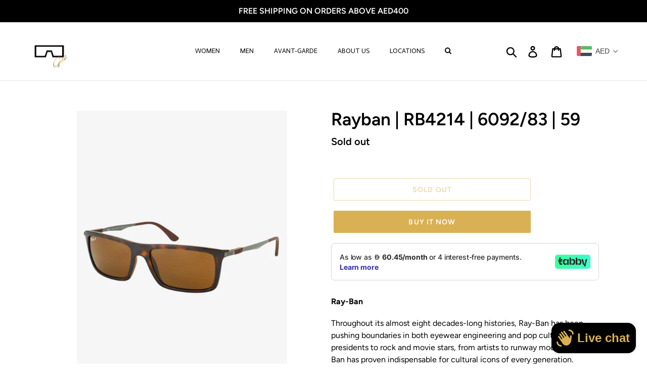

--- FILE ---
content_type: text/html; charset=utf-8
request_url: https://www.almokhtaroptics.com/collections/rayban/products/rb-4214-609283
body_size: 41862
content:
<!doctype html>
<html class="no-js" lang="en">
<head>
 
  <meta charset="utf-8">
  <meta http-equiv="X-UA-Compatible" content="IE=edge,chrome=1">
  <meta name="viewport" content="width=device-width,initial-scale=1">
  <meta name="theme-color" content="#d9b154">
  <meta name="google-site-verification" content="eM7fTDDmclnGddTq4ViqbxLLlhMkLheJJFon694Sp68" />
  <link rel="canonical" href="https://www.almokhtaroptics.com/products/rb-4214-609283"><link rel="shortcut icon" href="//www.almokhtaroptics.com/cdn/shop/files/icon_32x32.png?v=1613747945" type="image/png"><title>Rayban | RB4214 | 6092/83 | 59
&ndash; Al Mokhtar Optics GOLD</title><meta name="description" content="Ray-Ban Throughout its almost eight decades-long histories, Ray-Ban has been pushing boundaries in both eyewear engineering and pop culture. From presidents to rock and movie stars, from artists to runway models, Ray-Ban has proven indispensable for cultural icons of every generation. The material used for the frame is"><!-- /snippets/social-meta-tags.liquid -->




<meta property="og:site_name" content="Al Mokhtar Optics GOLD">
<meta property="og:url" content="https://www.almokhtaroptics.com/products/rb-4214-609283">
<meta property="og:title" content="Rayban | RB4214 | 6092/83 | 59">
<meta property="og:type" content="product">
<meta property="og:description" content="Ray-Ban Throughout its almost eight decades-long histories, Ray-Ban has been pushing boundaries in both eyewear engineering and pop culture. From presidents to rock and movie stars, from artists to runway models, Ray-Ban has proven indispensable for cultural icons of every generation. The material used for the frame is">

  <meta property="og:price:amount" content="620.00">
  <meta property="og:price:currency" content="AED">

<meta property="og:image" content="http://www.almokhtaroptics.com/cdn/shop/files/Rayban_739c8433-70ac-46a3-9ecd-4bf97768ba9d_1200x1200.png?v=1738175313"><meta property="og:image" content="http://www.almokhtaroptics.com/cdn/shop/files/Rayban_2_dd2df3cc-cc35-418f-a71e-e4e30fbf00d6_1200x1200.png?v=1738175313"><meta property="og:image" content="http://www.almokhtaroptics.com/cdn/shop/files/Rayban_3_5e2e3d0d-267b-4678-b8d2-96cf9034d0e5_1200x1200.png?v=1738175313">
<meta property="og:image:secure_url" content="https://www.almokhtaroptics.com/cdn/shop/files/Rayban_739c8433-70ac-46a3-9ecd-4bf97768ba9d_1200x1200.png?v=1738175313"><meta property="og:image:secure_url" content="https://www.almokhtaroptics.com/cdn/shop/files/Rayban_2_dd2df3cc-cc35-418f-a71e-e4e30fbf00d6_1200x1200.png?v=1738175313"><meta property="og:image:secure_url" content="https://www.almokhtaroptics.com/cdn/shop/files/Rayban_3_5e2e3d0d-267b-4678-b8d2-96cf9034d0e5_1200x1200.png?v=1738175313">


<meta name="twitter:card" content="summary_large_image">
<meta name="twitter:title" content="Rayban | RB4214 | 6092/83 | 59">
<meta name="twitter:description" content="Ray-Ban Throughout its almost eight decades-long histories, Ray-Ban has been pushing boundaries in both eyewear engineering and pop culture. From presidents to rock and movie stars, from artists to runway models, Ray-Ban has proven indispensable for cultural icons of every generation. The material used for the frame is">


  <link href="//www.almokhtaroptics.com/cdn/shop/t/1/assets/theme.scss.css?v=225758653599212361759252240" rel="stylesheet" type="text/css" media="all" />

  <script>
    var theme = {
      strings: {
        addToCart: "Add to cart",
        soldOut: "Sold out",
        unavailable: "Unavailable",
        regularPrice: "Regular price",
        regularPrice: "Regular price",
        sale: "Sale",
        showMore: "Show More",
        showLess: "Show Less",
        addressError: "Error looking up that address",
        addressNoResults: "No results for that address",
        addressQueryLimit: "You have exceeded the Google API usage limit. Consider upgrading to a \u003ca href=\"https:\/\/developers.google.com\/maps\/premium\/usage-limits\"\u003ePremium Plan\u003c\/a\u003e.",
        authError: "There was a problem authenticating your Google Maps account.",
        newWindow: "Opens in a new window.",
        external: "Opens external website.",
        newWindowExternal: "Opens external website in a new window."
      },
      moneyFormat: "\u003cspan class='money'\u003eAED ‏{{amount}}\u003c\/span\u003e"
    }

    document.documentElement.className = document.documentElement.className.replace('no-js', 'js');
  </script><script src="//www.almokhtaroptics.com/cdn/shop/t/1/assets/lazysizes.js?v=68441465964607740661554767493" async="async"></script>
  <script src="//www.almokhtaroptics.com/cdn/shop/t/1/assets/vendor.js?v=12001839194546984181554767493" defer="defer"></script>
  <script src="//www.almokhtaroptics.com/cdn/shop/t/1/assets/theme.js?v=155573095372781736201639151654" defer="defer"></script>

  <script>window.performance && window.performance.mark && window.performance.mark('shopify.content_for_header.start');</script><meta name="google-site-verification" content="7o-D0gZ6dWhsb18mED_2TTUhEbUImmUzEB626cCRSSw">
<meta name="google-site-verification" content="eM7fTDDmclnGddTq4ViqbxLLlhMkLheJJFon694Sp68">
<meta id="shopify-digital-wallet" name="shopify-digital-wallet" content="/7719223348/digital_wallets/dialog">
<link rel="alternate" type="application/json+oembed" href="https://www.almokhtaroptics.com/products/rb-4214-609283.oembed">
<script async="async" src="/checkouts/internal/preloads.js?locale=en-AE"></script>
<script id="shopify-features" type="application/json">{"accessToken":"b60e7f5a7677802bac381e4eea680c51","betas":["rich-media-storefront-analytics"],"domain":"www.almokhtaroptics.com","predictiveSearch":true,"shopId":7719223348,"locale":"en"}</script>
<script>var Shopify = Shopify || {};
Shopify.shop = "al-mokhtar-optics-gold.myshopify.com";
Shopify.locale = "en";
Shopify.currency = {"active":"AED","rate":"1.0"};
Shopify.country = "AE";
Shopify.theme = {"name":"Debut","id":38236127284,"schema_name":"Debut","schema_version":"11.2.4","theme_store_id":796,"role":"main"};
Shopify.theme.handle = "null";
Shopify.theme.style = {"id":null,"handle":null};
Shopify.cdnHost = "www.almokhtaroptics.com/cdn";
Shopify.routes = Shopify.routes || {};
Shopify.routes.root = "/";</script>
<script type="module">!function(o){(o.Shopify=o.Shopify||{}).modules=!0}(window);</script>
<script>!function(o){function n(){var o=[];function n(){o.push(Array.prototype.slice.apply(arguments))}return n.q=o,n}var t=o.Shopify=o.Shopify||{};t.loadFeatures=n(),t.autoloadFeatures=n()}(window);</script>
<script id="shop-js-analytics" type="application/json">{"pageType":"product"}</script>
<script defer="defer" async type="module" src="//www.almokhtaroptics.com/cdn/shopifycloud/shop-js/modules/v2/client.init-shop-cart-sync_C5BV16lS.en.esm.js"></script>
<script defer="defer" async type="module" src="//www.almokhtaroptics.com/cdn/shopifycloud/shop-js/modules/v2/chunk.common_CygWptCX.esm.js"></script>
<script type="module">
  await import("//www.almokhtaroptics.com/cdn/shopifycloud/shop-js/modules/v2/client.init-shop-cart-sync_C5BV16lS.en.esm.js");
await import("//www.almokhtaroptics.com/cdn/shopifycloud/shop-js/modules/v2/chunk.common_CygWptCX.esm.js");

  window.Shopify.SignInWithShop?.initShopCartSync?.({"fedCMEnabled":true,"windoidEnabled":true});

</script>
<script>(function() {
  var isLoaded = false;
  function asyncLoad() {
    if (isLoaded) return;
    isLoaded = true;
    var urls = ["https:\/\/ecommplugins-scripts.trustpilot.com\/v2.1\/js\/header.min.js?settings=eyJrZXkiOiI4bzE1VHdzRVo3QzRMNGFpIiwicyI6ImJhcmNvZGUifQ==\u0026shop=al-mokhtar-optics-gold.myshopify.com","https:\/\/ecommplugins-trustboxsettings.trustpilot.com\/al-mokhtar-optics-gold.myshopify.com.js?settings=1720565384997\u0026shop=al-mokhtar-optics-gold.myshopify.com","https:\/\/intg.snapchat.com\/shopify\/shopify-scevent-init.js?id=2d11edad-0a63-4d0c-a8c6-3abef4c6d60b\u0026shop=al-mokhtar-optics-gold.myshopify.com"];
    for (var i = 0; i < urls.length; i++) {
      var s = document.createElement('script');
      s.type = 'text/javascript';
      s.async = true;
      s.src = urls[i];
      var x = document.getElementsByTagName('script')[0];
      x.parentNode.insertBefore(s, x);
    }
  };
  if(window.attachEvent) {
    window.attachEvent('onload', asyncLoad);
  } else {
    window.addEventListener('load', asyncLoad, false);
  }
})();</script>
<script id="__st">var __st={"a":7719223348,"offset":7200,"reqid":"a8300cfe-a365-4f8a-84f7-72e94dfc070e-1768710551","pageurl":"www.almokhtaroptics.com\/collections\/rayban\/products\/rb-4214-609283","u":"c40eeec876a3","p":"product","rtyp":"product","rid":1675123720244};</script>
<script>window.ShopifyPaypalV4VisibilityTracking = true;</script>
<script id="captcha-bootstrap">!function(){'use strict';const t='contact',e='account',n='new_comment',o=[[t,t],['blogs',n],['comments',n],[t,'customer']],c=[[e,'customer_login'],[e,'guest_login'],[e,'recover_customer_password'],[e,'create_customer']],r=t=>t.map((([t,e])=>`form[action*='/${t}']:not([data-nocaptcha='true']) input[name='form_type'][value='${e}']`)).join(','),a=t=>()=>t?[...document.querySelectorAll(t)].map((t=>t.form)):[];function s(){const t=[...o],e=r(t);return a(e)}const i='password',u='form_key',d=['recaptcha-v3-token','g-recaptcha-response','h-captcha-response',i],f=()=>{try{return window.sessionStorage}catch{return}},m='__shopify_v',_=t=>t.elements[u];function p(t,e,n=!1){try{const o=window.sessionStorage,c=JSON.parse(o.getItem(e)),{data:r}=function(t){const{data:e,action:n}=t;return t[m]||n?{data:e,action:n}:{data:t,action:n}}(c);for(const[e,n]of Object.entries(r))t.elements[e]&&(t.elements[e].value=n);n&&o.removeItem(e)}catch(o){console.error('form repopulation failed',{error:o})}}const l='form_type',E='cptcha';function T(t){t.dataset[E]=!0}const w=window,h=w.document,L='Shopify',v='ce_forms',y='captcha';let A=!1;((t,e)=>{const n=(g='f06e6c50-85a8-45c8-87d0-21a2b65856fe',I='https://cdn.shopify.com/shopifycloud/storefront-forms-hcaptcha/ce_storefront_forms_captcha_hcaptcha.v1.5.2.iife.js',D={infoText:'Protected by hCaptcha',privacyText:'Privacy',termsText:'Terms'},(t,e,n)=>{const o=w[L][v],c=o.bindForm;if(c)return c(t,g,e,D).then(n);var r;o.q.push([[t,g,e,D],n]),r=I,A||(h.body.append(Object.assign(h.createElement('script'),{id:'captcha-provider',async:!0,src:r})),A=!0)});var g,I,D;w[L]=w[L]||{},w[L][v]=w[L][v]||{},w[L][v].q=[],w[L][y]=w[L][y]||{},w[L][y].protect=function(t,e){n(t,void 0,e),T(t)},Object.freeze(w[L][y]),function(t,e,n,w,h,L){const[v,y,A,g]=function(t,e,n){const i=e?o:[],u=t?c:[],d=[...i,...u],f=r(d),m=r(i),_=r(d.filter((([t,e])=>n.includes(e))));return[a(f),a(m),a(_),s()]}(w,h,L),I=t=>{const e=t.target;return e instanceof HTMLFormElement?e:e&&e.form},D=t=>v().includes(t);t.addEventListener('submit',(t=>{const e=I(t);if(!e)return;const n=D(e)&&!e.dataset.hcaptchaBound&&!e.dataset.recaptchaBound,o=_(e),c=g().includes(e)&&(!o||!o.value);(n||c)&&t.preventDefault(),c&&!n&&(function(t){try{if(!f())return;!function(t){const e=f();if(!e)return;const n=_(t);if(!n)return;const o=n.value;o&&e.removeItem(o)}(t);const e=Array.from(Array(32),(()=>Math.random().toString(36)[2])).join('');!function(t,e){_(t)||t.append(Object.assign(document.createElement('input'),{type:'hidden',name:u})),t.elements[u].value=e}(t,e),function(t,e){const n=f();if(!n)return;const o=[...t.querySelectorAll(`input[type='${i}']`)].map((({name:t})=>t)),c=[...d,...o],r={};for(const[a,s]of new FormData(t).entries())c.includes(a)||(r[a]=s);n.setItem(e,JSON.stringify({[m]:1,action:t.action,data:r}))}(t,e)}catch(e){console.error('failed to persist form',e)}}(e),e.submit())}));const S=(t,e)=>{t&&!t.dataset[E]&&(n(t,e.some((e=>e===t))),T(t))};for(const o of['focusin','change'])t.addEventListener(o,(t=>{const e=I(t);D(e)&&S(e,y())}));const B=e.get('form_key'),M=e.get(l),P=B&&M;t.addEventListener('DOMContentLoaded',(()=>{const t=y();if(P)for(const e of t)e.elements[l].value===M&&p(e,B);[...new Set([...A(),...v().filter((t=>'true'===t.dataset.shopifyCaptcha))])].forEach((e=>S(e,t)))}))}(h,new URLSearchParams(w.location.search),n,t,e,['guest_login'])})(!0,!0)}();</script>
<script integrity="sha256-4kQ18oKyAcykRKYeNunJcIwy7WH5gtpwJnB7kiuLZ1E=" data-source-attribution="shopify.loadfeatures" defer="defer" src="//www.almokhtaroptics.com/cdn/shopifycloud/storefront/assets/storefront/load_feature-a0a9edcb.js" crossorigin="anonymous"></script>
<script data-source-attribution="shopify.dynamic_checkout.dynamic.init">var Shopify=Shopify||{};Shopify.PaymentButton=Shopify.PaymentButton||{isStorefrontPortableWallets:!0,init:function(){window.Shopify.PaymentButton.init=function(){};var t=document.createElement("script");t.src="https://www.almokhtaroptics.com/cdn/shopifycloud/portable-wallets/latest/portable-wallets.en.js",t.type="module",document.head.appendChild(t)}};
</script>
<script data-source-attribution="shopify.dynamic_checkout.buyer_consent">
  function portableWalletsHideBuyerConsent(e){var t=document.getElementById("shopify-buyer-consent"),n=document.getElementById("shopify-subscription-policy-button");t&&n&&(t.classList.add("hidden"),t.setAttribute("aria-hidden","true"),n.removeEventListener("click",e))}function portableWalletsShowBuyerConsent(e){var t=document.getElementById("shopify-buyer-consent"),n=document.getElementById("shopify-subscription-policy-button");t&&n&&(t.classList.remove("hidden"),t.removeAttribute("aria-hidden"),n.addEventListener("click",e))}window.Shopify?.PaymentButton&&(window.Shopify.PaymentButton.hideBuyerConsent=portableWalletsHideBuyerConsent,window.Shopify.PaymentButton.showBuyerConsent=portableWalletsShowBuyerConsent);
</script>
<script>
  function portableWalletsCleanup(e){e&&e.src&&console.error("Failed to load portable wallets script "+e.src);var t=document.querySelectorAll("shopify-accelerated-checkout .shopify-payment-button__skeleton, shopify-accelerated-checkout-cart .wallet-cart-button__skeleton"),e=document.getElementById("shopify-buyer-consent");for(let e=0;e<t.length;e++)t[e].remove();e&&e.remove()}function portableWalletsNotLoadedAsModule(e){e instanceof ErrorEvent&&"string"==typeof e.message&&e.message.includes("import.meta")&&"string"==typeof e.filename&&e.filename.includes("portable-wallets")&&(window.removeEventListener("error",portableWalletsNotLoadedAsModule),window.Shopify.PaymentButton.failedToLoad=e,"loading"===document.readyState?document.addEventListener("DOMContentLoaded",window.Shopify.PaymentButton.init):window.Shopify.PaymentButton.init())}window.addEventListener("error",portableWalletsNotLoadedAsModule);
</script>

<script type="module" src="https://www.almokhtaroptics.com/cdn/shopifycloud/portable-wallets/latest/portable-wallets.en.js" onError="portableWalletsCleanup(this)" crossorigin="anonymous"></script>
<script nomodule>
  document.addEventListener("DOMContentLoaded", portableWalletsCleanup);
</script>

<script id='scb4127' type='text/javascript' async='' src='https://www.almokhtaroptics.com/cdn/shopifycloud/privacy-banner/storefront-banner.js'></script><link id="shopify-accelerated-checkout-styles" rel="stylesheet" media="screen" href="https://www.almokhtaroptics.com/cdn/shopifycloud/portable-wallets/latest/accelerated-checkout-backwards-compat.css" crossorigin="anonymous">
<style id="shopify-accelerated-checkout-cart">
        #shopify-buyer-consent {
  margin-top: 1em;
  display: inline-block;
  width: 100%;
}

#shopify-buyer-consent.hidden {
  display: none;
}

#shopify-subscription-policy-button {
  background: none;
  border: none;
  padding: 0;
  text-decoration: underline;
  font-size: inherit;
  cursor: pointer;
}

#shopify-subscription-policy-button::before {
  box-shadow: none;
}

      </style>

<script>window.performance && window.performance.mark && window.performance.mark('shopify.content_for_header.end');</script>

<!-- BEGIN app block: shopify://apps/ecomposer-builder/blocks/app-embed/a0fc26e1-7741-4773-8b27-39389b4fb4a0 --><!-- DNS Prefetch & Preconnect -->
<link rel="preconnect" href="https://cdn.ecomposer.app" crossorigin>
<link rel="dns-prefetch" href="https://cdn.ecomposer.app">

<link rel="prefetch" href="https://cdn.ecomposer.app/vendors/css/ecom-swiper@11.css" as="style">
<link rel="prefetch" href="https://cdn.ecomposer.app/vendors/js/ecom-swiper@11.0.5.js" as="script">
<link rel="prefetch" href="https://cdn.ecomposer.app/vendors/js/ecom_modal.js" as="script">

<!-- Global CSS --><!--ECOM-EMBED-->
  <style id="ecom-global-css" class="ecom-global-css">/**ECOM-INSERT-CSS**/.ecom-section > div.core__row--columns{max-width: 1200px;}.ecom-column>div.core__column--wrapper{padding: 20px;}div.core__blocks--body>div.ecom-block.elmspace:not(:first-child){margin-top: 20px;}:root{--ecom-global-colors-primary:#8c8c8c;--ecom-global-colors-secondary:#ffffff;--ecom-global-colors-text:#ffffff;--ecom-global-colors-accent:#ffffff;--ecom-global-typography-h1-font-weight:600;--ecom-global-typography-h1-font-size:72px;--ecom-global-typography-h1-line-height:90px;--ecom-global-typography-h1-letter-spacing:-0.02em;--ecom-global-typography-h2-font-weight:600;--ecom-global-typography-h2-font-size:60px;--ecom-global-typography-h2-line-height:72px;--ecom-global-typography-h2-letter-spacing:-0.02em;--ecom-global-typography-h3-font-weight:600;--ecom-global-typography-h3-font-size:48px;--ecom-global-typography-h3-line-height:60px;--ecom-global-typography-h3-letter-spacing:-0.02em;--ecom-global-typography-h4-font-weight:600;--ecom-global-typography-h4-font-size:36px;--ecom-global-typography-h4-line-height:44px;--ecom-global-typography-h4-letter-spacing:-0.02em;--ecom-global-typography-h5-font-weight:600;--ecom-global-typography-h5-font-size:30px;--ecom-global-typography-h5-line-height:38px;--ecom-global-typography-h6-font-weight:600;--ecom-global-typography-h6-font-size:24px;--ecom-global-typography-h6-line-height:32px;--ecom-global-typography-h7-font-weight:400;--ecom-global-typography-h7-font-size:18px;--ecom-global-typography-h7-line-height:28px;}</style>
  <!--/ECOM-EMBED--><!-- Custom CSS & JS --><!-- Open Graph Meta Tags for Pages --><!-- Critical Inline Styles -->
<style class="ecom-theme-helper">.ecom-animation{opacity:0}.ecom-animation.animate,.ecom-animation.ecom-animated{opacity:1}.ecom-cart-popup{display:grid;position:fixed;inset:0;z-index:9999999;align-content:center;padding:5px;justify-content:center;align-items:center;justify-items:center}.ecom-cart-popup::before{content:' ';position:absolute;background:#e5e5e5b3;inset:0}.ecom-ajax-loading{cursor:not-allowed;pointer-events:none;opacity:.6}#ecom-toast{visibility:hidden;max-width:50px;height:60px;margin:auto;background-color:#333;color:#fff;text-align:center;border-radius:2px;position:fixed;z-index:1;left:0;right:0;bottom:30px;font-size:17px;display:grid;grid-template-columns:50px auto;align-items:center;justify-content:start;align-content:center;justify-items:start}#ecom-toast.ecom-toast-show{visibility:visible;animation:ecomFadein .5s,ecomExpand .5s .5s,ecomStay 3s 1s,ecomShrink .5s 4s,ecomFadeout .5s 4.5s}#ecom-toast #ecom-toast-icon{width:50px;height:100%;box-sizing:border-box;background-color:#111;color:#fff;padding:5px}#ecom-toast .ecom-toast-icon-svg{width:100%;height:100%;position:relative;vertical-align:middle;margin:auto;text-align:center}#ecom-toast #ecom-toast-desc{color:#fff;padding:16px;overflow:hidden;white-space:nowrap}@media(max-width:768px){#ecom-toast #ecom-toast-desc{white-space:normal;min-width:250px}#ecom-toast{height:auto;min-height:60px}}.ecom__column-full-height{height:100%}@keyframes ecomFadein{from{bottom:0;opacity:0}to{bottom:30px;opacity:1}}@keyframes ecomExpand{from{min-width:50px}to{min-width:var(--ecom-max-width)}}@keyframes ecomStay{from{min-width:var(--ecom-max-width)}to{min-width:var(--ecom-max-width)}}@keyframes ecomShrink{from{min-width:var(--ecom-max-width)}to{min-width:50px}}@keyframes ecomFadeout{from{bottom:30px;opacity:1}to{bottom:60px;opacity:0}}</style>


<!-- EComposer Config Script -->
<script id="ecom-theme-helpers" async>
window.EComposer=window.EComposer||{};(function(){if(!this.configs)this.configs={};this.configs.ajax_cart={enable:false};this.customer=false;this.proxy_path='/apps/ecomposer-visual-page-builder';
this.popupScriptUrl='https://cdn.shopify.com/extensions/019b200c-ceec-7ac9-af95-28c32fd62de8/ecomposer-94/assets/ecom_popup.js';
this.routes={domain:'https://www.almokhtaroptics.com',root_url:'/',collections_url:'/collections',all_products_collection_url:'/collections/all',cart_url:'/cart',cart_add_url:'/cart/add',cart_change_url:'/cart/change',cart_clear_url:'/cart/clear',cart_update_url:'/cart/update',product_recommendations_url:'/recommendations/products'};
this.queryParams={};
if(window.location.search.length){new URLSearchParams(window.location.search).forEach((value,key)=>{this.queryParams[key]=value})}
this.money_format="\u003cspan class='money'\u003eAED ‏{{amount}}\u003c\/span\u003e";
this.money_with_currency_format="\u003cspan class='money'\u003eAED ‏{{amount}}\u003c\/span\u003e";
this.currencyCodeEnabled=null;this.abTestingData = [];this.formatMoney=function(t,e){const r=this.currencyCodeEnabled?this.money_with_currency_format:this.money_format;function a(t,e){return void 0===t?e:t}function o(t,e,r,o){if(e=a(e,2),r=a(r,","),o=a(o,"."),isNaN(t)||null==t)return 0;var n=(t=(t/100).toFixed(e)).split(".");return n[0].replace(/(\d)(?=(\d\d\d)+(?!\d))/g,"$1"+r)+(n[1]?o+n[1]:"")}"string"==typeof t&&(t=t.replace(".",""));var n="",i=/\{\{\s*(\w+)\s*\}\}/,s=e||r;switch(s.match(i)[1]){case"amount":n=o(t,2);break;case"amount_no_decimals":n=o(t,0);break;case"amount_with_comma_separator":n=o(t,2,".",",");break;case"amount_with_space_separator":n=o(t,2," ",",");break;case"amount_with_period_and_space_separator":n=o(t,2," ",".");break;case"amount_no_decimals_with_comma_separator":n=o(t,0,".",",");break;case"amount_no_decimals_with_space_separator":n=o(t,0," ");break;case"amount_with_apostrophe_separator":n=o(t,2,"'",".")}return s.replace(i,n)};
this.resizeImage=function(t,e){try{if(!e||"original"==e||"full"==e||"master"==e)return t;if(-1!==t.indexOf("cdn.shopify.com")||-1!==t.indexOf("/cdn/shop/")){var r=t.match(/\.(jpg|jpeg|gif|png|bmp|bitmap|tiff|tif|webp)((\#[0-9a-z\-]+)?(\?v=.*)?)?$/gim);if(null==r)return null;var a=t.split(r[0]),o=r[0];return a[0]+"_"+e+o}}catch(r){return t}return t};
this.getProduct=function(t){if(!t)return!1;let e=("/"===this.routes.root_url?"":this.routes.root_url)+"/products/"+t+".js?shop="+Shopify.shop;return window.ECOM_LIVE&&(e="/shop/builder/ajax/ecom-proxy/products/"+t+"?shop="+Shopify.shop),window.fetch(e,{headers:{"Content-Type":"application/json"}}).then(t=>t.ok?t.json():false)};
const u=new URLSearchParams(window.location.search);if(u.has("ecom-redirect")){const r=u.get("ecom-redirect");if(r){let d;try{d=decodeURIComponent(r)}catch{return}d=d.trim().replace(/[\r\n\t]/g,"");if(d.length>2e3)return;const p=["javascript:","data:","vbscript:","file:","ftp:","mailto:","tel:","sms:","chrome:","chrome-extension:","moz-extension:","ms-browser-extension:"],l=d.toLowerCase();for(const o of p)if(l.includes(o))return;const x=[/<script/i,/<\/script/i,/javascript:/i,/vbscript:/i,/onload=/i,/onerror=/i,/onclick=/i,/onmouseover=/i,/onfocus=/i,/onblur=/i,/onsubmit=/i,/onchange=/i,/alert\s*\(/i,/confirm\s*\(/i,/prompt\s*\(/i,/document\./i,/window\./i,/eval\s*\(/i];for(const t of x)if(t.test(d))return;if(d.startsWith("/")&&!d.startsWith("//")){if(!/^[a-zA-Z0-9\-._~:/?#[\]@!$&'()*+,;=%]+$/.test(d))return;if(d.includes("../")||d.includes("./"))return;window.location.href=d;return}if(!d.includes("://")&&!d.startsWith("//")){if(!/^[a-zA-Z0-9\-._~:/?#[\]@!$&'()*+,;=%]+$/.test(d))return;if(d.includes("../")||d.includes("./"))return;window.location.href="/"+d;return}let n;try{n=new URL(d)}catch{return}if(!["http:","https:"].includes(n.protocol))return;if(n.port&&(parseInt(n.port)<1||parseInt(n.port)>65535))return;const a=[window.location.hostname];if(a.includes(n.hostname)&&(n.href===d||n.toString()===d))window.location.href=d}}
}).bind(window.EComposer)();
if(window.Shopify&&window.Shopify.designMode&&window.top&&window.top.opener){window.addEventListener("load",function(){window.top.opener.postMessage({action:"ecomposer:loaded"},"*")})}
</script>

<!-- Quickview Script -->
<script id="ecom-theme-quickview" async>
window.EComposer=window.EComposer||{};(function(){this.initQuickview=function(){var enable_qv=false;const qv_wrapper_script=document.querySelector('#ecom-quickview-template-html');if(!qv_wrapper_script)return;const ecom_quickview=document.createElement('div');ecom_quickview.classList.add('ecom-quickview');ecom_quickview.innerHTML=qv_wrapper_script.innerHTML;document.body.prepend(ecom_quickview);const qv_wrapper=ecom_quickview.querySelector('.ecom-quickview__wrapper');const ecomQuickview=function(e){let t=qv_wrapper.querySelector(".ecom-quickview__content-data");if(t){let i=document.createRange().createContextualFragment(e);t.innerHTML="",t.append(i),qv_wrapper.classList.add("ecom-open");let c=new CustomEvent("ecom:quickview:init",{detail:{wrapper:qv_wrapper}});document.dispatchEvent(c),setTimeout(function(){qv_wrapper.classList.add("ecom-display")},500),closeQuickview(t)}},closeQuickview=function(e){let t=qv_wrapper.querySelector(".ecom-quickview__close-btn"),i=qv_wrapper.querySelector(".ecom-quickview__content");function c(t){let o=t.target;do{if(o==i||o&&o.classList&&o.classList.contains("ecom-modal"))return;o=o.parentNode}while(o);o!=i&&(qv_wrapper.classList.add("ecom-remove"),qv_wrapper.classList.remove("ecom-open","ecom-display","ecom-remove"),setTimeout(function(){e.innerHTML=""},300),document.removeEventListener("click",c),document.removeEventListener("keydown",n))}function n(t){(t.isComposing||27===t.keyCode)&&(qv_wrapper.classList.add("ecom-remove"),qv_wrapper.classList.remove("ecom-open","ecom-display","ecom-remove"),setTimeout(function(){e.innerHTML=""},300),document.removeEventListener("keydown",n),document.removeEventListener("click",c))}t&&t.addEventListener("click",function(t){t.preventDefault(),document.removeEventListener("click",c),document.removeEventListener("keydown",n),qv_wrapper.classList.add("ecom-remove"),qv_wrapper.classList.remove("ecom-open","ecom-display","ecom-remove"),setTimeout(function(){e.innerHTML=""},300)}),document.addEventListener("click",c),document.addEventListener("keydown",n)};function quickViewHandler(e){e&&e.preventDefault();let t=this;t.classList&&t.classList.add("ecom-loading");let i=t.classList?t.getAttribute("href"):window.location.pathname;if(i){if(window.location.search.includes("ecom_template_id")){let c=new URLSearchParams(location.search);i=window.location.pathname+"?section_id="+c.get("ecom_template_id")}else i+=(i.includes("?")?"&":"?")+"section_id=ecom-default-template-quickview";fetch(i).then(function(e){return 200==e.status?e.text():window.document.querySelector("#admin-bar-iframe")?(404==e.status?alert("Please create Ecomposer quickview template first!"):alert("Have some problem with quickview!"),t.classList&&t.classList.remove("ecom-loading"),!1):void window.open(new URL(i).pathname,"_blank")}).then(function(e){e&&(ecomQuickview(e),setTimeout(function(){t.classList&&t.classList.remove("ecom-loading")},300))}).catch(function(e){})}}
if(window.location.search.includes('ecom_template_id')){setTimeout(quickViewHandler,1000)}
if(enable_qv){const qv_buttons=document.querySelectorAll('.ecom-product-quickview');if(qv_buttons.length>0){qv_buttons.forEach(function(button,index){button.addEventListener('click',quickViewHandler)})}}
}}).bind(window.EComposer)();
</script>

<!-- Quickview Template -->
<script type="text/template" id="ecom-quickview-template-html">
<div class="ecom-quickview__wrapper ecom-dn"><div class="ecom-quickview__container"><div class="ecom-quickview__content"><div class="ecom-quickview__content-inner"><div class="ecom-quickview__content-data"></div></div><span class="ecom-quickview__close-btn"><svg version="1.1" xmlns="http://www.w3.org/2000/svg" width="32" height="32" viewBox="0 0 32 32"><path d="M10.722 9.969l-0.754 0.754 5.278 5.278-5.253 5.253 0.754 0.754 5.253-5.253 5.253 5.253 0.754-0.754-5.253-5.253 5.278-5.278-0.754-0.754-5.278 5.278z" fill="#000000"></path></svg></span></div></div></div>
</script>

<!-- Quickview Styles -->
<style class="ecom-theme-quickview">.ecom-quickview .ecom-animation{opacity:1}.ecom-quickview__wrapper{opacity:0;display:none;pointer-events:none}.ecom-quickview__wrapper.ecom-open{position:fixed;top:0;left:0;right:0;bottom:0;display:block;pointer-events:auto;z-index:100000;outline:0!important;-webkit-backface-visibility:hidden;opacity:1;transition:all .1s}.ecom-quickview__container{text-align:center;position:absolute;width:100%;height:100%;left:0;top:0;padding:0 8px;box-sizing:border-box;opacity:0;background-color:rgba(0,0,0,.8);transition:opacity .1s}.ecom-quickview__container:before{content:"";display:inline-block;height:100%;vertical-align:middle}.ecom-quickview__wrapper.ecom-display .ecom-quickview__content{visibility:visible;opacity:1;transform:none}.ecom-quickview__content{position:relative;display:inline-block;opacity:0;visibility:hidden;transition:transform .1s,opacity .1s;transform:translateX(-100px)}.ecom-quickview__content-inner{position:relative;display:inline-block;vertical-align:middle;margin:0 auto;text-align:left;z-index:999;overflow-y:auto;max-height:80vh}.ecom-quickview__content-data>.shopify-section{margin:0 auto;max-width:980px;overflow:hidden;position:relative;background-color:#fff;opacity:0}.ecom-quickview__wrapper.ecom-display .ecom-quickview__content-data>.shopify-section{opacity:1;transform:none}.ecom-quickview__wrapper.ecom-display .ecom-quickview__container{opacity:1}.ecom-quickview__wrapper.ecom-remove #shopify-section-ecom-default-template-quickview{opacity:0;transform:translateX(100px)}.ecom-quickview__close-btn{position:fixed!important;top:0;right:0;transform:none;background-color:transparent;color:#000;opacity:0;width:40px;height:40px;transition:.25s;z-index:9999;stroke:#fff}.ecom-quickview__wrapper.ecom-display .ecom-quickview__close-btn{opacity:1}.ecom-quickview__close-btn:hover{cursor:pointer}@media screen and (max-width:1024px){.ecom-quickview__content{position:absolute;inset:0;margin:50px 15px;display:flex}.ecom-quickview__close-btn{right:0}}.ecom-toast-icon-info{display:none}.ecom-toast-error .ecom-toast-icon-info{display:inline!important}.ecom-toast-error .ecom-toast-icon-success{display:none!important}.ecom-toast-icon-success{fill:#fff;width:35px}</style>

<!-- Toast Template -->
<script type="text/template" id="ecom-template-html"><!-- BEGIN app snippet: ecom-toast --><div id="ecom-toast"><div id="ecom-toast-icon"><svg xmlns="http://www.w3.org/2000/svg" class="ecom-toast-icon-svg ecom-toast-icon-info" fill="none" viewBox="0 0 24 24" stroke="currentColor"><path stroke-linecap="round" stroke-linejoin="round" stroke-width="2" d="M13 16h-1v-4h-1m1-4h.01M21 12a9 9 0 11-18 0 9 9 0 0118 0z"/></svg>
<svg class="ecom-toast-icon-svg ecom-toast-icon-success" xmlns="http://www.w3.org/2000/svg" viewBox="0 0 512 512"><path d="M256 8C119 8 8 119 8 256s111 248 248 248 248-111 248-248S393 8 256 8zm0 48c110.5 0 200 89.5 200 200 0 110.5-89.5 200-200 200-110.5 0-200-89.5-200-200 0-110.5 89.5-200 200-200m140.2 130.3l-22.5-22.7c-4.7-4.7-12.3-4.7-17-.1L215.3 303.7l-59.8-60.3c-4.7-4.7-12.3-4.7-17-.1l-22.7 22.5c-4.7 4.7-4.7 12.3-.1 17l90.8 91.5c4.7 4.7 12.3 4.7 17 .1l172.6-171.2c4.7-4.7 4.7-12.3 .1-17z"/></svg>
</div><div id="ecom-toast-desc"></div></div><!-- END app snippet --></script><!-- END app block --><!-- BEGIN app block: shopify://apps/globo-mega-menu/blocks/app-embed/7a00835e-fe40-45a5-a615-2eb4ab697b58 -->
<link href="//cdn.shopify.com/extensions/019b6e53-04e2-713c-aa06-5bced6079bf6/menufrontend-304/assets/main-navigation-styles.min.css" rel="stylesheet" type="text/css" media="all" />
<link href="//cdn.shopify.com/extensions/019b6e53-04e2-713c-aa06-5bced6079bf6/menufrontend-304/assets/theme-styles.min.css" rel="stylesheet" type="text/css" media="all" />
<script type="text/javascript" hs-ignore data-cookieconsent="ignore" data-ccm-injected>
document.getElementsByTagName('html')[0].classList.add('globo-menu-loading');
window.GloboMenuConfig = window.GloboMenuConfig || {}
window.GloboMenuConfig.curLocale = "en";
window.GloboMenuConfig.shop = "al-mokhtar-optics-gold.myshopify.com";
window.GloboMenuConfig.GloboMenuLocale = "en";
window.GloboMenuConfig.locale = "en";
window.menuRootUrl = "";
window.GloboMenuCustomer = false;
window.GloboMenuAssetsUrl = 'https://cdn.shopify.com/extensions/019b6e53-04e2-713c-aa06-5bced6079bf6/menufrontend-304/assets/';
window.GloboMenuFilesUrl = '//www.almokhtaroptics.com/cdn/shop/files/';
window.GloboMenuLinklists = {"main-menu": [{'url' :"\/", 'title': "Home"},{'url' :"\/collections", 'title': "Brands"},{'url' :"\/search", 'title': "Sunglasses"},{'url' :"\/search", 'title': "Eyeglasses"},{'url' :"\/collections\/the-eyewear-museum", 'title': "The Museum"},{'url' :"\/pages\/about-us-al-mokhtar-optics-gold", 'title': "About us"},{'url' :"\/search", 'title': "Store Locator"}],"footer": [{'url' :"\/search", 'title': "Search"},{'url' :"\/pages\/stores", 'title': "Locations"},{'url' :"\/pages\/about-us-al-mokhtar-optics-gold", 'title': "About us"},{'url' :"\/pages\/contact-us", 'title': "Contact us"},{'url' :"\/pages\/after-sales-service", 'title': "After Sales Service"},{'url' :"\/policies\/refund-policy", 'title': "Return policy"},{'url' :"\/pages\/careers", 'title': "Careers"},{'url' :"\/policies\/terms-of-service", 'title': "Terms of Service"}],"customer-account-main-menu": [{'url' :"\/", 'title': "Shop"},{'url' :"https:\/\/shopify.com\/7719223348\/account\/orders?locale=en\u0026region_country=AE", 'title': "Orders"}]}
window.GloboMenuConfig.is_app_embedded = true;
window.showAdsInConsole = true;
</script>

<style>.globo-menu-loading #SiteNav {visibility:hidden;opacity:0}.globo-menu-loading #MobileNav {visibility:hidden;opacity:0}</style><script hs-ignore data-cookieconsent="ignore" data-ccm-injected type="text/javascript">
  window.GloboMenus = window.GloboMenus || [];
  var menuKey = 35615;
  window.GloboMenus[menuKey] = window.GloboMenus[menuKey] || {};
  window.GloboMenus[menuKey].id = menuKey;window.GloboMenus[menuKey].replacement = {"type":"selector","main_menu_selector":"#SiteNav","mobile_menu_selector":"#MobileNav"};window.GloboMenus[menuKey].type = "main";
  window.GloboMenus[menuKey].schedule = null;
  window.GloboMenus[menuKey].settings ={"font":{"tab_fontsize":"14","menu_fontsize":"13","tab_fontfamily":"Actor","tab_fontweight":"regular","menu_fontfamily":"Actor","menu_fontweight":"regular","tab_fontfamily_2":"Lato","menu_fontfamily_2":"Lato","submenu_text_fontsize":"12","tab_fontfamily_custom":false,"menu_fontfamily_custom":false,"submenu_text_fontfamily":"Actor","submenu_text_fontweight":"regular","submenu_heading_fontsize":"14","submenu_text_fontfamily_2":"Arimo","submenu_heading_fontfamily":"Actor","submenu_heading_fontweight":"regular","submenu_description_fontsize":"12","submenu_heading_fontfamily_2":"Bitter","submenu_description_fontfamily":"Actor","submenu_description_fontweight":"regular","submenu_text_fontfamily_custom":false,"submenu_description_fontfamily_2":"Indie Flower","submenu_heading_fontfamily_custom":false,"submenu_description_fontfamily_custom":false},"color":{"menu_text":"rgba(0, 0, 0, 1)","menu_border":"rgba(255, 255, 255, 1)","submenu_text":"rgba(0, 0, 0, 1)","atc_text_color":"#FFFFFF","submenu_border":"rgba(255, 255, 255, 1)","menu_background":"rgba(255, 255, 255, 1)","menu_text_hover":"rgba(212, 175, 55, 1)","sale_text_color":"#ffffff","submenu_heading":"rgba(0, 0, 0, 1)","tab_heading_color":"rgba(0, 0, 0, 1)","soldout_text_color":"#757575","submenu_background":"#ffffff","submenu_text_hover":"rgba(212, 175, 55, 1)","submenu_description":"#969696","atc_background_color":"#1F1F1F","atc_text_color_hover":"#FFFFFF","tab_background_hover":"rgba(0, 0, 0, 1)","menu_background_hover":"rgba(255, 255, 255, 1)","sale_background_color":"rgba(132, 24, 15, 1)","soldout_background_color":"#d5d5d5","tab_heading_active_color":"rgba(255, 255, 255, 1)","submenu_description_hover":"rgba(212, 175, 55, 1)","atc_background_color_hover":"#000000"},"general":{"align":"center","login":false,"border":false,"logout":false,"search":true,"account":false,"trigger":"hover","register":false,"atcButton":true,"max_width":null,"indicators":false,"responsive":"768","transition":"fade","orientation":null,"menu_padding":"20","carousel_loop":true,"mobile_border":true,"mobile_trigger":"click_toggle","submenu_border":false,"tab_lineheight":"50","menu_lineheight":50,"lazy_load_enable":true,"transition_delay":"150","transition_speed":"300","submenu_max_width":null,"carousel_auto_play":true,"dropdown_lineheight":"50","linklist_lineheight":"30","mobile_sticky_header":true,"desktop_sticky_header":false,"mobile_hide_linklist_submenu":false},"language":{"name":"Name","sale":"Sale","send":"Send","view":"View details","email":"Email","phone":"Phone Number","search":"Search for...","message":"Message","sold_out":"Sold out","add_to_cart":"Add to cart"}};
  window.GloboMenus[menuKey].itemsLength = 5;
</script><script type="template/html" id="globoMenu35615HTML"><ul class="gm-menu gm-menu-35615 gm-mobile-bordered gm-submenu-align-center gm-menu-trigger-hover gm-transition-fade" data-menu-id="35615" data-transition-speed="300" data-transition-delay="150">
<li data-gmmi="0" data-gmdi="0" class="gm-item gm-level-0 gm-has-submenu gm-submenu-mega gm-submenu-align-full"><a class="gm-target" title="WOMEN"><span class="gm-text">WOMEN</span></a><div 
      class="gm-submenu gm-mega" 
      style=""
    ><div style="" class="submenu-background"></div>
      <ul class="gm-grid">
<li class="gm-item gm-grid-item gmcol-3 gm-has-submenu"><ul style="--columns:1" class="gm-links gm-jc-start">
<li class="gm-item gm-heading"><div class="gm-target" title="Sunglasses"><span class="gm-text">Sunglasses</span></div>
</li>
<li class="gm-item"><a class="gm-target" title="All Sunglasses" href="/collections/all-sunglasses-women"><span class="gm-text">All Sunglasses</span></a>
</li>
<li class="gm-item"><a class="gm-target" title="Swarovski" href="/collections/swarovski-women"><span class="gm-text">Swarovski<span class="gm-badge gm-badge-left" style="color: #ffffff">
          <span style="background: #ffffff; color: #a00509">NEW</span>
        </span></span></a>
</li>
<li class="gm-item"><a class="gm-target" title="Ray-Ban" href="/collections/rayban-sunglasses-women"><span class="gm-text">Ray-Ban<span class="gm-badge gm-badge-left" style="color: #ffffff">
          <span style="background: #ffffff; color: #d4af37">TOP RATED</span>
        </span></span></a>
</li>
<li class="gm-item"><a class="gm-target" title="Vogue" href="/collections/vogue-sunglasses-women"><span class="gm-text">Vogue<span class="gm-badge gm-badge-left" style="color: #ffffff">
          <span style="background: #ffffff; color: #d4af37">TOP RATED</span>
        </span></span></a>
</li>
<li class="gm-item"><a class="gm-target" title="Versace" href="/collections/versace-sunglasses-women"><span class="gm-text">Versace<span class="gm-badge gm-badge-left" style="color: #ffffff">
          <span style="background: #ffffff; color: #d4af37">TOP RATED</span>
        </span></span></a>
</li>
<li class="gm-item"><a class="gm-target" title="Burberry" href="/collections/burberry-sunglasses-women"><span class="gm-text">Burberry<span class="gm-badge gm-badge-left" style="color: #ffffff">
          <span style="background: #ffffff; color: #d4af37">TOP RATED</span>
        </span></span></a>
</li>
<li class="gm-item"><a class="gm-target" title="Bvlgari" href="/collections/bvlgari-sunglasses-women"><span class="gm-text">Bvlgari<span class="gm-badge gm-badge-left" style="color: #ffffff">
          <span style="background: #ffffff; color: #d4af37">TOP RATED</span>
        </span></span></a>
</li>
<li class="gm-item"><a class="gm-target" title="Thomson" href="/collections/thomson-women-1"><span class="gm-text">Thomson<span class="gm-badge gm-badge-left" style="color: #ffffff">
          <span style="background: #ffffff; color: #3740d7">TRENDY</span>
        </span></span></a>
</li>
<li class="gm-item"><a class="gm-target" title="Armani Exchange" href="/collections/armani-exchange-sunglasses-women"><span class="gm-text">Armani Exchange</span></a>
</li>
<li class="gm-item"><a class="gm-target" title="Coach" href="/collections/coach-sunglasses-women"><span class="gm-text">Coach</span></a>
</li>
<li class="gm-item"><a class="gm-target" title="Dolce &amp; Gabbana" href="/collections/dolce-gabbana-sunglasses-women"><span class="gm-text">Dolce & Gabbana</span></a>
</li>
<li class="gm-item"><a class="gm-target" title="Emporio Armani" href="/collections/emporio-armani-sunglasses-women"><span class="gm-text">Emporio Armani</span></a>
</li>
<li class="gm-item"><a class="gm-target" title="Giorgio Armani" href="/collections/giorgio-armani-sunglasses-women"><span class="gm-text">Giorgio Armani</span></a>
</li>
<li class="gm-item"><a class="gm-target" title="Gucci" href="/collections/gucci-sunglasses-women"><span class="gm-text">Gucci</span></a>
</li>
<li class="gm-item"><a class="gm-target" title="Miu Miu" href="/collections/miu-miu-sunglasses-women"><span class="gm-text">Miu Miu</span></a>
</li>
<li class="gm-item"><a class="gm-target" title="Persol" href="/collections/persol-sunglasses-women"><span class="gm-text">Persol</span></a>
</li>
<li class="gm-item"><a class="gm-target" title="Ralph Lauren" href="/collections/ralph-lauren-sunglasses-women"><span class="gm-text">Ralph Lauren</span></a>
</li>
<li class="gm-item"><a class="gm-target" title="Polo Ralph Lauren" href="/collections/polo-ralph-lauren-sunglasses-women"><span class="gm-text">Polo Ralph Lauren</span></a>
</li>
<li class="gm-item"><a class="gm-target" title="Prada" href="/collections/prada-sunglasses-women"><span class="gm-text">Prada</span></a>
</li>
<li class="gm-item"><a class="gm-target" title="Prada Linea Rossa" href="/collections/prada-linea-rossa-sunglasses-women"><span class="gm-text">Prada Linea Rossa</span></a>
</li>
<li class="gm-item"><a class="gm-target" title="Saint Laurent" href="/collections/saint-laurent-sunglasses-women"><span class="gm-text">Saint Laurent</span></a>
</li>
<li class="gm-item"><a class="gm-target" title="Stella McCartney" href="/collections/stella-mccartney-sunglasses-women"><span class="gm-text">Stella McCartney</span></a>
</li>
<li class="gm-item"><a class="gm-target" title="Tom Ford" href="/collections/tom-ford-sunglasses-women"><span class="gm-text">Tom Ford</span></a>
</li></ul>
</li>
<li class="gm-item gm-grid-item gmcol-3 gm-has-submenu"><ul style="--columns:1" class="gm-links">
<li class="gm-item gm-heading"><div class="gm-target" title="Eyeglasses"><span class="gm-text">Eyeglasses</span></div>
</li>
<li class="gm-item"><a class="gm-target" title="All Eyeglasses" href="/collections/women-eyeglasses"><span class="gm-text">All Eyeglasses</span></a>
</li>
<li class="gm-item"><a class="gm-target" title="Swarovski" href="/collections/swarovski-eyeglasses-women"><span class="gm-text">Swarovski<span class="gm-badge gm-badge-left" style="color: #ffffff">
          <span style="background: #ffffff; color: #930000">NEW</span>
        </span></span></a>
</li>
<li class="gm-item"><a class="gm-target" title="Ray-Ban" href="/collections/rayban-eyeglasses-women"><span class="gm-text">Ray-Ban<span class="gm-badge gm-badge-left" style="color: #ffffff">
          <span style="background: #ffffff; color: #d4af37">TOP RATED</span>
        </span></span></a>
</li>
<li class="gm-item"><a class="gm-target" title="Vogue" href="/collections/vogue-eyeglasses-women"><span class="gm-text">Vogue<span class="gm-badge gm-badge-left" style="color: #ffffff">
          <span style="background: #ffffff; color: #d4af37">TOP RATED</span>
        </span></span></a>
</li>
<li class="gm-item"><a class="gm-target" title="Versace" href="/collections/versace-eyeglasses-women"><span class="gm-text">Versace<span class="gm-badge gm-badge-left" style="color: #ffffff">
          <span style="background: #ffffff; color: #d4af37">TOP RATED</span>
        </span></span></a>
</li>
<li class="gm-item"><a class="gm-target" title="Burberry" href="/collections/burberry-eyeglasses-women"><span class="gm-text">Burberry<span class="gm-badge gm-badge-left" style="color: #ffffff">
          <span style="background: #ffffff; color: #d4af37">TOP RATED</span>
        </span></span></a>
</li>
<li class="gm-item"><a class="gm-target" title="Bvlgari" href="/collections/bvlgari-eyeglasses-women"><span class="gm-text">Bvlgari<span class="gm-badge gm-badge-left" style="color: #ffffff">
          <span style="background: #ffffff; color: #d4af37">TOP RATED</span>
        </span></span></a>
</li>
<li class="gm-item"><a class="gm-target" title="Armani Exchange" href="/collections/armani-exchange-eyeglasses-women"><span class="gm-text">Armani Exchange</span></a>
</li>
<li class="gm-item"><a class="gm-target" title="Dolce &amp; Gabbana" href="/collections/dolce-gabbana-eyeglasses-women"><span class="gm-text">Dolce & Gabbana</span></a>
</li>
<li class="gm-item"><a class="gm-target" title="Emporio Armani" href="/collections/emporio-armani-eyeglasses-women"><span class="gm-text">Emporio Armani</span></a>
</li>
<li class="gm-item"><a class="gm-target" title="Giorgio Armani" href="/collections/giorgio-armani-eyeglasses-women"><span class="gm-text">Giorgio Armani</span></a>
</li>
<li class="gm-item"><a class="gm-target" title="Gucci" href="/collections/gucci-eyeglasses-women"><span class="gm-text">Gucci</span></a>
</li>
<li class="gm-item"><a class="gm-target" title="Persol" href="/collections/persol-eyeglasses-women"><span class="gm-text">Persol</span></a>
</li>
<li class="gm-item"><a class="gm-target" title="Polo Ralph Lauren" href="/collections/polo-ralph-lauren-sunglasses-women-1"><span class="gm-text">Polo Ralph Lauren</span></a>
</li>
<li class="gm-item"><a class="gm-target" title="Prada" href="/collections/prada-eyeglasses-women"><span class="gm-text">Prada</span></a>
</li>
<li class="gm-item"><a class="gm-target" title="Prada Linea Rossa" href="/collections/prada-linea-rossa-eyeglasses-women"><span class="gm-text">Prada Linea Rossa</span></a>
</li>
<li class="gm-item"><a class="gm-target" title="Ralph Lauren" href="/collections/ralph-lauren-eyeglasses-women"><span class="gm-text">Ralph Lauren</span></a>
</li>
<li class="gm-item"><a class="gm-target" title="Tom Ford" href="/collections/tom-ford-eyeglasses-women"><span class="gm-text">Tom Ford</span></a>
</li></ul>
</li>
<li class="gm-item gm-grid-item gmcol-3">
    <div class="gm-image"  style="--gm-item-image-width:auto">
      <a title="Burberry - Palmer" href="/products/burberry-be4385-3001-87-55"><img
            srcSet="[data-uri]"
            data-sizes="auto"
            data-src="//www.almokhtaroptics.com/cdn/shop/files/1700247159_0_{width}x.jpg?v=6733134652143876558"
            width=""
            height=""
            data-widths="[40, 100, 140, 180, 250, 260, 275, 305, 440, 610, 720, 930, 1080, 1200, 1640, 2048]"
            class="gmlazyload "
            alt="Burberry - Palmer"
            title="Burberry - Palmer"
          /><div class="gm-target">
          <span class="gm-text">
            Burberry - Palmer
</span>
        </div></a>
    </div>
  </li></ul>
    </div></li>

<li data-gmmi="1" data-gmdi="1" class="gm-item gm-level-0 gm-has-submenu gm-submenu-mega gm-submenu-align-full"><a class="gm-target" title="MEN"><span class="gm-text">MEN</span></a><div 
      class="gm-submenu gm-mega" 
      style=""
    ><div style="" class="submenu-background"></div>
      <ul class="gm-grid">
<li class="gm-item gm-grid-item gmcol-3 gm-has-submenu"><ul style="--columns:1" class="gm-links gm-jc-start">
<li class="gm-item gm-heading"><div class="gm-target" title="Sunglasses"><span class="gm-text">Sunglasses</span></div>
</li>
<li class="gm-item"><a class="gm-target" title="All Sunglasses" href="/collections/men-sunglasses"><span class="gm-text">All Sunglasses</span></a>
</li>
<li class="gm-item"><a class="gm-target" title="Ray-Ban" href="/collections/rayban-sunglasses-men"><span class="gm-text">Ray-Ban<span class="gm-badge gm-badge-left" style="color: #ffffff">
          <span style="background: #ffffff; color: #d4af37">TOP RATED</span>
        </span></span></a>
</li>
<li class="gm-item"><a class="gm-target" title="Burberry" href="/collections/burberry-sunglasses-men"><span class="gm-text">Burberry<span class="gm-badge gm-badge-left" style="color: #ffffff">
          <span style="background: #ffffff; color: #d4af37">TOP RATED</span>
        </span></span></a>
</li>
<li class="gm-item"><a class="gm-target" title="Versace" href="/collections/versace-sunglasses-men"><span class="gm-text">Versace<span class="gm-badge gm-badge-left" style="color: #ffffff">
          <span style="background: #ffffff; color: #d4af37">TOP RATED</span>
        </span></span></a>
</li>
<li class="gm-item"><a class="gm-target" title="Armani Exchange" href="/collections/armani-exchange-sunglasses-men"><span class="gm-text">Armani Exchange<span class="gm-badge gm-badge-left" style="color: #ffffff">
          <span style="background: #ffffff; color: #d4af37">TOP RATED</span>
        </span></span></a>
</li>
<li class="gm-item"><a class="gm-target" title="Thomson" href="/collections/thomson-men-1"><span class="gm-text">Thomson<span class="gm-badge gm-badge-left" style="color: #ffffff">
          <span style="background: #ffffff; color: #1f36aa">TRENDY</span>
        </span></span></a>
</li>
<li class="gm-item"><a class="gm-target" title="Coach" href="/collections/coach-sunglasses-men"><span class="gm-text">Coach</span></a>
</li>
<li class="gm-item"><a class="gm-target" title="Bvlgari" href="/collections/bvlgari-sunglasses-men"><span class="gm-text">Bvlgari</span></a>
</li>
<li class="gm-item"><a class="gm-target" title="Dolce &amp; Gabbana" href="/collections/dolce-gabbana-sunglasses-men"><span class="gm-text">Dolce & Gabbana</span></a>
</li>
<li class="gm-item"><a class="gm-target" title="Emporio Armani" href="/collections/emporio-armani-sunglasses-men"><span class="gm-text">Emporio Armani</span></a>
</li>
<li class="gm-item"><a class="gm-target" title="Giorgio Armani" href="/collections/giorgio-armani-sunglasses-men"><span class="gm-text">Giorgio Armani</span></a>
</li>
<li class="gm-item"><a class="gm-target" title="Gucci" href="/collections/gucci-sunglasses-men"><span class="gm-text">Gucci</span></a>
</li>
<li class="gm-item"><a class="gm-target" title="Persol" href="/collections/persol-sunglasses-men"><span class="gm-text">Persol</span></a>
</li>
<li class="gm-item"><a class="gm-target" title="Ralph Lauren" href="/collections/ralph-lauren-sunglasses-men"><span class="gm-text">Ralph Lauren</span></a>
</li>
<li class="gm-item"><a class="gm-target" title="Polo Ralph Lauren" href="/collections/polo-ralph-lauren-sunglasses-men"><span class="gm-text">Polo Ralph Lauren</span></a>
</li>
<li class="gm-item"><a class="gm-target" title="Prada" href="/collections/prada-sunglasses-men"><span class="gm-text">Prada</span></a>
</li>
<li class="gm-item"><a class="gm-target" title="Prada Linea Rossa" href="/collections/prada-linea-rossa-sunglasses-men"><span class="gm-text">Prada Linea Rossa</span></a>
</li>
<li class="gm-item"><a class="gm-target" title="Tom Ford" href="/collections/tom-ford-sunglasses-men"><span class="gm-text">Tom Ford</span></a>
</li></ul>
</li>
<li class="gm-item gm-grid-item gmcol-3 gm-has-submenu"><ul style="--columns:1" class="gm-links">
<li class="gm-item gm-heading"><div class="gm-target" title="Eyeglasses"><span class="gm-text">Eyeglasses</span></div>
</li>
<li class="gm-item"><a class="gm-target" title="All Eyeglasses" href="/collections/men-eyeglasses"><span class="gm-text">All Eyeglasses</span></a>
</li>
<li class="gm-item"><a class="gm-target" title="Ray-Ban" href="/collections/rayban-eyeglasses-men"><span class="gm-text">Ray-Ban<span class="gm-badge gm-badge-left" style="color: #ffffff">
          <span style="background: #ffffff; color: #d4af37">TOP RATED</span>
        </span></span></a>
</li>
<li class="gm-item"><a class="gm-target" title="Armani Exchange" href="/collections/armani-exchange-eyeglasses-men"><span class="gm-text">Armani Exchange<span class="gm-badge gm-badge-left" style="color: #ffffff">
          <span style="background: #ffffff; color: #d4af37">TOP RATED</span>
        </span></span></a>
</li>
<li class="gm-item"><a class="gm-target" title="Burberry" href="/collections/burberry-eyeglasses-men"><span class="gm-text">Burberry</span></a>
</li>
<li class="gm-item"><a class="gm-target" title="Bvlgari" href="/collections/bvlgari-eyeglasses-men"><span class="gm-text">Bvlgari</span></a>
</li>
<li class="gm-item"><a class="gm-target" title="Dolce &amp; Gabbana" href="/collections/dolce-gabbana-eyeglasses-men"><span class="gm-text">Dolce & Gabbana</span></a>
</li>
<li class="gm-item"><a class="gm-target" title="Emporio Armani" href="/collections/emporio-armani-eyeglasses-men"><span class="gm-text">Emporio Armani</span></a>
</li>
<li class="gm-item"><a class="gm-target" title="Giorgio Armani" href="/collections/giorgio-armani-eyeglasses-men"><span class="gm-text">Giorgio Armani</span></a>
</li>
<li class="gm-item"><a class="gm-target" title="Gucci" href="/collections/gucci-eyeglasses-men"><span class="gm-text">Gucci</span></a>
</li>
<li class="gm-item"><a class="gm-target" title="Persol" href="/collections/persol-eyeglasses-men"><span class="gm-text">Persol</span></a>
</li>
<li class="gm-item"><a class="gm-target" title="Polo Ralph Lauren" href="/collections/polo-ralph-lauren-sunglasses-men-1"><span class="gm-text">Polo Ralph Lauren</span></a>
</li>
<li class="gm-item"><a class="gm-target" title="Prada" href="/collections/prada-eyeglasses-men"><span class="gm-text">Prada</span></a>
</li>
<li class="gm-item"><a class="gm-target" title="Prada Linea Rossa" href="/collections/prada-linea-rossa-eyeglasses-men"><span class="gm-text">Prada Linea Rossa</span></a>
</li>
<li class="gm-item"><a class="gm-target" title="Ralph Lauren" href="/collections/ralph-lauren-eyeglasses-men"><span class="gm-text">Ralph Lauren</span></a>
</li>
<li class="gm-item"><a class="gm-target" title="Tom Ford" href="/collections/tom-ford-eyeglasses-men"><span class="gm-text">Tom Ford</span></a>
</li>
<li class="gm-item"><a class="gm-target" title="Versace" href="/collections/versace-eyeglasses-men"><span class="gm-text">Versace</span></a>
</li></ul>
</li>
<li class="gm-item gm-grid-item gmcol-3 gm-image-1">
    <div class="gm-image"  style="--gm-item-image-width:auto">
      <a title="ZAYN x ARNETTE" href="/products/arnette-an3083-74025-49-drophead"><img
            srcSet="[data-uri]"
            data-sizes="auto"
            data-src="//www.almokhtaroptics.com/cdn/shop/files/1700404750_0_{width}x.jpg?v=13134957279311827180"
            width=""
            height=""
            data-widths="[40, 100, 140, 180, 250, 260, 275, 305, 440, 610, 720, 930, 1080, 1200, 1640, 2048]"
            class="gmlazyload "
            alt="ZAYN x ARNETTE"
            title="ZAYN x ARNETTE"
          /><div class="gm-target">
          <span class="gm-text">
            ZAYN x ARNETTE
</span>
        </div></a>
    </div>
  </li></ul>
    </div></li>

<li data-gmmi="2" data-gmdi="2" class="gm-item gm-level-0"><a class="gm-target" title="AVANT-GARDE" href="/collections/avant-garde"><span class="gm-text">AVANT-GARDE</span></a></li>

<li data-gmmi="3" data-gmdi="3" class="gm-item gm-level-0"><a class="gm-target" title="ABOUT US" href="/pages/about-us-al-mokhtar-optics-gold"><span class="gm-text">ABOUT US</span></a></li>

<li data-gmmi="4" data-gmdi="4" class="gm-item gm-level-0 gm-has-submenu gm-submenu-mega gm-submenu-align-full"><a class="gm-target" title="LOCATIONS" href="/pages/stores"><span class="gm-text">LOCATIONS</span></a><div 
      class="gm-submenu gm-mega" 
      style=""
    ><div style="" class="submenu-background"></div>
      <ul class="gm-grid">
<li class="gm-item gm-grid-item gmcol-full gm-has-submenu Get Directions">
    <div class="gm-tabs gm-tabs-left"><ul class="gm-tab-links">
<li class="gm-item gm-has-submenu gm-active" data-tab-index="0"><a class="gm-target" title="Alexandria"><span class="gm-text">Alexandria</span></a></li>
<li class="gm-item gm-has-submenu" data-tab-index="1"><a class="gm-target" title="Cairo"><span class="gm-text">Cairo</span></a></li>
<li class="gm-item gm-has-submenu" data-tab-index="2"><a class="gm-target" title="Dubai" href="/pages/stores"><span class="gm-text">Dubai</span></a></li>
<li class="gm-item gm-has-submenu" data-tab-index="3"><a class="gm-target" title="Sharjah"><span class="gm-text">Sharjah</span></a></li></ul>
    <ul class="gm-tab-contents">
<li data-tab-index="0" class="gm-tab-content hc gm-active"><ul class="gm-tab-panel">
<li class="gm-item gm-grid-item gmcol-4 gm-has-submenu"><ul style="--columns:1" class="gm-links">
<li class="gm-item gm-heading"><div class="gm-target" title="Locations"><span class="gm-text">Locations</span></div>
</li>
<li class="gm-item"><a class="gm-target" title="Matajer Mall" href="https://maps.app.goo.gl/rvf16XiXrLu5cUM5A"><span class="gm-text">Matajer Mall<span class="gm-description">RETAIL STORE</span></span></a>
</li>
<li class="gm-item"><a class="gm-target" title="Saba Pasa"><span class="gm-text">Saba Pasa<span class="gm-description">RETAIL STORE</span></span></a>
</li>
<li class="gm-item"><a class="gm-target" title="Downtown"><span class="gm-text">Downtown<span class="gm-description">RETAIL STORE</span></span></a>
</li>
<li class="gm-item"><a class="gm-target" title="Alexandria Sporting Club"><span class="gm-text">Alexandria Sporting Club<span class="gm-description">RETAIL STORE</span></span></a>
</li></ul>
</li>
<li class="gm-item gm-grid-item gmcol-3 gm-image-2">
    <div class="gm-image"  style="--gm-item-image-width:auto">
      <a title="Matajer Mall" href=""><img
            srcSet="[data-uri]"
            data-sizes="auto"
            data-src="//www.almokhtaroptics.com/cdn/shop/files/1700247924_0_{width}x.png?v=16153377762393513005"
            width=""
            height=""
            data-widths="[40, 100, 140, 180, 250, 260, 275, 305, 440, 610, 720, 930, 1080, 1200, 1640, 2048]"
            class="gmlazyload "
            alt="Matajer Mall"
            title="Matajer Mall"
          /><div class="gm-target">
          <span class="gm-text">
            Matajer Mall
</span>
        </div></a>
    </div>
  </li>
<li class="gm-item gm-grid-item gmcol-5">
    <div class="gm-html"><div class="gm-heading">Get Directions</div><div class="gm-html-inner"><iframe src="https://www.google.com/maps/embed?pb=!1m14!1m8!1m3!1d13649.374321559299!2d29.9391319!3d31.2112092!3m2!1i1024!2i768!4f13.1!3m3!1m2!1s0x14f5c5252b21e107%3A0xa7daaa3b76d6b379!2sAl%20Mokhtar%20Optics%20GOLD%20-%20Matajer%20Mall!5e0!3m2!1sen!2seg!4v1699641830057!5m2!1sen!2seg" width="600" height="450" style="border:0;" allowfullscreen="" loading="lazy" referrerpolicy="no-referrer-when-downgrade"></iframe></div></div>
  </li></ul>
</li>
<li data-tab-index="1" class="gm-tab-content hc"><ul class="gm-tab-panel">
<li class="gm-item gm-grid-item gmcol-4 gm-has-submenu"><ul style="--columns:1" class="gm-links">
<li class="gm-item gm-heading"><div class="gm-target" title="Locations"><span class="gm-text">Locations</span></div>
</li>
<li class="gm-item"><a class="gm-target" title="Walk of Cairo Mall" href="https://maps.app.goo.gl/7XRoNmg9ejmd61Mt9"><span class="gm-text">Walk of Cairo Mall<span class="gm-description">RETAIL STORE</span></span></a>
</li>
<li class="gm-item"><a class="gm-target" title="Fifth Settlement"><span class="gm-text">Fifth Settlement<span class="gm-badge gm-badge-left" style="color: #ffffff">
          <span style="background: #ffffff; color: #c5c4c4">Delayed</span>
        </span><span class="gm-description">RETAIL STORE</span></span></a>
</li></ul>
</li>
<li class="gm-item gm-grid-item gmcol-3 gm-image-2">
    <div class="gm-image"  style="--gm-item-image-width:auto">
      <a title="Walk of Cairo Mall" href=""><img
            srcSet="[data-uri]"
            data-sizes="auto"
            data-src="//www.almokhtaroptics.com/cdn/shop/files/1700247672_0_{width}x.png?v=9390492929080623804"
            width=""
            height=""
            data-widths="[40, 100, 140, 180, 250, 260, 275, 305, 440, 610, 720, 930, 1080, 1200, 1640, 2048]"
            class="gmlazyload "
            alt="Walk of Cairo Mall"
            title="Walk of Cairo Mall"
          /><div class="gm-target">
          <span class="gm-text">
            Walk of Cairo Mall
</span>
        </div></a>
    </div>
  </li>
<li class="gm-item gm-grid-item gmcol-5">
    <div class="gm-html"><div class="gm-heading">Get Directions</div><div class="gm-html-inner"><iframe src="https://www.google.com/maps/embed?pb=!1m18!1m12!1m3!1d3452.576365561494!2d30.949536710419782!3d30.07767541689205!2m3!1f0!2f0!3f0!3m2!1i1024!2i768!4f13.1!3m3!1m2!1s0x145859a28a742d7b%3A0x8fb8f05da7624698!2sAl%20Mokhtar%20Optics%20GOLD%20-%20WOC!5e0!3m2!1sen!2seg!4v1699636641475!5m2!1sen!2seg" width="600" height="450" style="border:0;" allowfullscreen="" loading="lazy" referrerpolicy="no-referrer-when-downgrade"></iframe></div></div>
  </li></ul>
</li>
<li data-tab-index="2" class="gm-tab-content hc"><ul class="gm-tab-panel">
<li class="gm-item gm-grid-item gmcol-4 gm-has-submenu"><ul style="--columns:1" class="gm-links">
<li class="gm-item gm-heading"><div class="gm-target" title="Locations"><span class="gm-text">Locations</span></div>
</li>
<li class="gm-item"><a class="gm-target" title="Emirates Towers"><span class="gm-text">Emirates Towers<span class="gm-badge gm-badge-left" style="color: #ffffff">
          <span style="background: #ffffff; color: #c5c4c4">BY APPOINTMENT</span>
        </span><span class="gm-description">VIP LOUNGE</span></span></a>
</li>
<li class="gm-item"><a class="gm-target" title="Al Barsha"><span class="gm-text">Al Barsha<span class="gm-badge gm-badge-left" style="color: #ffffff">
          <span style="background: #ffffff; color: #c5c4c4">SOON</span>
        </span><span class="gm-description">RETAIL STORE</span></span></a>
</li></ul>
</li>
<li class="gm-item gm-no-padding gm-grid-item gmcol-3 gm-image-2">
    <div class="gm-image"  style="--gm-item-image-width:auto">
      <a title="Emirates Towers" href=""><img
            srcSet="[data-uri]"
            data-sizes="auto"
            data-src="//www.almokhtaroptics.com/cdn/shop/files/1700247692_0_{width}x.png?v=2077840001471330844"
            width=""
            height=""
            data-widths="[40, 100, 140, 180, 250, 260, 275, 305, 440, 610, 720, 930, 1080, 1200, 1640, 2048]"
            class="gmlazyload "
            alt="Emirates Towers"
            title="Emirates Towers"
          /><div class="gm-target">
          <span class="gm-text">
            Emirates Towers
</span>
        </div></a>
    </div>
  </li>
<li class="gm-item gm-grid-item gmcol-5">
    <div class="gm-html"><div class="gm-heading">Get Directions</div><div class="gm-html-inner"><iframe src="https://www.google.com/maps/embed?pb=!1m18!1m12!1m3!1d3609.5723109119895!2d55.28024643913168!3d25.217641830966414!2m3!1f0!2f0!3f0!3m2!1i1024!2i768!4f13.1!3m3!1m2!1s0x3e5f4292f9132cbd%3A0x653a96f2ced0a490!2sJumeirah%20Emirates%20Towers!5e0!3m2!1sen!2seg!4v1699642259401!5m2!1sen!2seg" width="600" height="450" style="border:0;" allowfullscreen="" loading="lazy" referrerpolicy="no-referrer-when-downgrade"></iframe></div></div>
  </li></ul>
</li>
<li data-tab-index="3" class="gm-tab-content hc"><ul class="gm-tab-panel">
<li class="gm-item gm-grid-item gmcol-4 gm-has-submenu"><ul style="--columns:1" class="gm-links">
<li class="gm-item gm-heading"><div class="gm-target" title="Locations"><span class="gm-text">Locations</span></div>
</li>
<li class="gm-item"><a class="gm-target" title="City Centre Sharjah"><span class="gm-text">City Centre Sharjah<span class="gm-badge gm-badge-left" style="color: #0693E3">
          <span style="background: #0693E3; color: #FFFFFF">NEW</span>
        </span><span class="gm-description">RETAIL STORE</span></span></a>
</li></ul>
</li>
<li class="gm-item gm-grid-item gmcol-3 gm-image-2">
    <div class="gm-image"  style="--gm-item-image-width:auto">
      <a title="Sharjah - UAE" href=""><img
            srcSet="[data-uri]"
            data-sizes="auto"
            data-src="//www.almokhtaroptics.com/cdn/shop/files/1724400537_0_{width}x.jpg?v=6443312231146876557"
            width=""
            height=""
            data-widths="[40, 100, 140, 180, 250, 260, 275, 305, 440, 610, 720, 930, 1080, 1200, 1640, 2048]"
            class="gmlazyload "
            alt="Sharjah - UAE"
            title="Sharjah - UAE"
          /><div class="gm-target">
          <span class="gm-text">
            Sharjah - UAE
</span>
        </div></a>
    </div>
  </li>
<li class="gm-item gm-grid-item gmcol-5">
    <div class="gm-html"><div class="gm-heading">Get Directions</div><div class="gm-html-inner"><iframe src="https://www.google.com/maps/embed?pb=!1m18!1m12!1m3!1d3606.3888582139907!2d55.39190225302357!3d25.324729293351186!2m3!1f0!2f0!3f0!3m2!1i1024!2i768!4f13.1!3m3!1m2!1s0x3e5f5be5bb3a2875%3A0xe4ebdaadcda73c51!2sCity%20Centre%20Sharjah!5e0!3m2!1sen!2sae!4v1724400801199!5m2!1sen!2sae" width="600" height="450" style="border:0;" allowfullscreen="" loading="lazy" referrerpolicy="no-referrer-when-downgrade"></iframe></div></div>
  </li></ul>
</li></ul>
</div>
  </li></ul>
    </div></li>
<li class="gm-item gm-level-0 searchItem gm-submenu-mega gm-submenu-align-right">
<a class="gm-target"><span class="gm-text"><i class="fa fa-search" aria-hidden="true"></i></span></a>
<div class="gm-submenu gm-search-form">
<form action="/search" method="get"><input autoComplete="off" placeholder="Search for..." name="q" type="text" value="" />
<button type="submit"><i class="fa fa-search" aria-hidden="true"></i></button>
</form>
</div>
</li></ul></script><style>
.gm-menu-installed .gm-menu.gm-menu-35615 {
  background-color: rgba(255, 255, 255, 1) !important;
  color: rgba(0, 0, 0, 1);
  font-family: "Actor", sans-serif;
  font-size: 12px;
}
.gm-menu-installed .gm-menu.gm-menu-35615.gm-bordered:not(.gm-menu-mobile):not(.gm-vertical) > .gm-level-0 + .gm-level-0 {
  border-left: 1px solid rgba(255, 255, 255, 1) !important;
}
.gm-menu-installed .gm-menu.gm-bordered.gm-vertical > .gm-level-0 + .gm-level-0:not(.searchItem),
.gm-menu-installed .gm-menu.gm-menu-35615.gm-mobile-bordered.gm-menu-mobile > .gm-level-0 + .gm-level-0:not(.searchItem){
  border-top: 1px solid rgba(255, 255, 255, 1) !important;
}
.gm-menu-installed .gm-menu.gm-menu-35615 .gm-item.gm-level-0 > .gm-target > .gm-text{
  font-family: "Actor", sans-serif !important;
}
.gm-menu-installed .gm-menu.gm-menu-35615 .gm-item.gm-level-0 > .gm-target{
  padding: 15px 20px !important;
  font-family: "Actor", sans-serif !important;
}
.gm-menu-installed .gm-menu.gm-menu-35615 .gm-item.gm-level-0 > .gm-target,
.gm-menu-installed .gm-menu.gm-menu-35615 .gm-item.gm-level-0 > .gm-target > .gm-icon,
.gm-menu-installed .gm-menu.gm-menu-35615 .gm-item.gm-level-0 > .gm-target > .gm-text,
.gm-menu-installed .gm-menu.gm-menu-35615 .gm-item.gm-level-0 > .gm-target > .gm-retractor{
  color: rgba(0, 0, 0, 1) !important;
  font-size: 13px !important;
  font-weight: 400 !important;
  font-style: normal !important;
  line-height: 20px !important;
}

.gm-menu.gm-menu-35615 .gm-submenu.gm-search-form input{
  line-height: 40px !important;
}

.gm-menu-installed .gm-menu.gm-menu-35615 .gm-item.gm-level-0.gm-active > .gm-target,
.gm-menu-installed .gm-menu.gm-menu-35615 .gm-item.gm-level-0:hover > .gm-target{
  background-color: rgba(255, 255, 255, 1) !important;
}

.gm-menu-installed .gm-menu.gm-menu-35615 .gm-item.gm-level-0.gm-active > .gm-target,
.gm-menu-installed .gm-menu.gm-menu-35615 .gm-item.gm-level-0.gm-active > .gm-target > .gm-icon,
.gm-menu-installed .gm-menu.gm-menu-35615 .gm-item.gm-level-0.gm-active > .gm-target > .gm-text,
.gm-menu-installed .gm-menu.gm-menu-35615 .gm-item.gm-level-0.gm-active > .gm-target > .gm-retractor,
.gm-menu-installed .gm-menu.gm-menu-35615 .gm-item.gm-level-0:hover > .gm-target,
.gm-menu-installed .gm-menu.gm-menu-35615 .gm-item.gm-level-0:hover > .gm-target > .gm-icon,
.gm-menu-installed .gm-menu.gm-menu-35615 .gm-item.gm-level-0:hover > .gm-target > .gm-text,
.gm-menu-installed .gm-menu.gm-menu-35615 .gm-item.gm-level-0:hover > .gm-target > .gm-retractor{
  color: rgba(212, 175, 55, 1) !important;
}

.gm-menu-installed .gm-menu.gm-menu-35615 .gm-submenu.gm-submenu-bordered:not(.gm-aliexpress) {
  border: 1px solid rgba(255, 255, 255, 1) !important;
}

.gm-menu-installed .gm-menu.gm-menu-35615.gm-menu-mobile .gm-tabs > .gm-tab-links > .gm-item{
  border-top: 1px solid rgba(255, 255, 255, 1) !important;
}

.gm-menu-installed .gm-menu.gm-menu-35615 .gm-tab-links > .gm-item.gm-active > .gm-target{
  background-color: rgba(0, 0, 0, 1) !important;
}

.gm-menu-installed .gm-menu.gm-menu-35615 .gm-submenu.gm-mega,
.gm-menu-installed .gm-menu.gm-menu-35615 .gm-submenu.gm-search-form,
.gm-menu-installed .gm-menu.gm-menu-35615 .gm-submenu-aliexpress .gm-tab-links,
.gm-menu-installed .gm-menu.gm-menu-35615 .gm-submenu-aliexpress .gm-tab-content {
  background-color: #ffffff !important;
}
.gm-menu-installed .gm-menu.gm-menu-35615 .gm-submenu-bordered .gm-tabs-left > .gm-tab-links {
  border-right: 1px solid rgba(255, 255, 255, 1) !important;
}
.gm-menu-installed .gm-menu.gm-menu-35615 .gm-submenu-bordered .gm-tabs-top > .gm-tab-links {
  border-bottom: 1px solid rgba(255, 255, 255, 1) !important;
}
.gm-menu-installed .gm-menu.gm-menu-35615 .gm-submenu-bordered .gm-tabs-right > .gm-tab-links {
  border-left: 1px solid rgba(255, 255, 255, 1) !important;
}
.gm-menu-installed .gm-menu.gm-menu-35615 .gm-tab-links > .gm-item > .gm-target,
.gm-menu-installed .gm-menu.gm-menu-35615 .gm-tab-links > .gm-item > .gm-target > .gm-text{
  font-family: "Actor", sans-serif;
  font-size: 14px;
  font-weight: 400;
  font-style: normal;
}
.gm-menu-installed .gm-menu.gm-menu-35615 .gm-tab-links > .gm-item > .gm-target > .gm-icon{
  font-size: 14px;
}
.gm-menu-installed .gm-menu.gm-menu-35615 .gm-tab-links > .gm-item > .gm-target,
.gm-menu-installed .gm-menu.gm-menu-35615 .gm-tab-links > .gm-item > .gm-target > .gm-text,
.gm-menu-installed .gm-menu.gm-menu-35615 .gm-tab-links > .gm-item > .gm-target > .gm-retractor,
.gm-menu-installed .gm-menu.gm-menu-35615 .gm-tab-links > .gm-item > .gm-target > .gm-icon{
  color: rgba(0, 0, 0, 1) !important;
}
.gm-menu-installed .gm-menu.gm-menu-35615 .gm-tab-links > .gm-item.gm-active > .gm-target,
.gm-menu-installed .gm-menu.gm-menu-35615 .gm-tab-links > .gm-item.gm-active > .gm-target > .gm-text,
.gm-menu-installed .gm-menu.gm-menu-35615 .gm-tab-links > .gm-item.gm-active > .gm-target > .gm-retractor,
.gm-menu-installed .gm-menu.gm-menu-35615 .gm-tab-links > .gm-item.gm-active > .gm-target > .gm-icon{
  color: rgba(255, 255, 255, 1) !important;
}
.gm-menu-installed .gm-menu.gm-menu-35615 .gm-dropdown {
  background-color: #ffffff !important;
}
.gm-menu-installed .gm-menu.gm-menu-35615 .gm-dropdown > li > a {
  line-height: 20px !important;
}
.gm-menu-installed .gm-menu.gm-menu-35615 .gm-tab-links > li > a {
  line-height: 20px !important;
}
.gm-menu-installed .gm-menu.gm-menu-35615 .gm-links > li:not(.gm-heading) > a {
  line-height: 20px !important;
}
.gm-html-inner,
.gm-menu-installed .gm-menu.gm-menu-35615 .gm-submenu .gm-item .gm-target {
  color: rgba(0, 0, 0, 1) !important;
  font-family: "Actor", sans-serif !important;
  font-size: 12px !important;
  font-weight: 400 !important;
  font-style: normal !important;
}
.gm-menu-installed .gm-menu.gm-menu-35615 .gm-submenu .gm-item .gm-heading,
.gm-menu-installed .gm-menu.gm-menu-35615 .gm-submenu .gm-item .gm-heading .gm-target{
  color: rgba(0, 0, 0, 1) !important;
  font-family: "Actor", sans-serif !important;
  font-size: 14px !important;
  font-weight: 400 !important;
  font-style: normal !important;
}
.gm-menu-installed .gm-menu.gm-menu-35615 .gm-submenu .gm-target:hover,
.gm-menu-installed .gm-menu.gm-menu-35615 .gm-submenu .gm-target:hover .gm-text,
.gm-menu-installed .gm-menu.gm-menu-35615 .gm-submenu .gm-target:hover .gm-icon,
.gm-menu-installed .gm-menu.gm-menu-35615 .gm-submenu .gm-target:hover .gm-retractor
{
  color: rgba(212, 175, 55, 1) !important;
}
.gm-menu-installed .gm-menu.gm-menu-35615 .gm-submenu .gm-target:hover .gm-price {
  color: rgba(0, 0, 0, 1) !important;
}
.gm-menu-installed .gm-menu.gm-menu-35615 .gm-submenu .gm-target:hover .gm-old-price {
  color: #969696 !important;
}
.gm-menu-installed .gm-menu.gm-menu-35615 .gm-submenu .gm-target:hover > .gm-text > .gm-description {
  color: rgba(212, 175, 55, 1) !important;
}

.gm-menu-installed .gm-menu.gm-menu-35615 .gm-submenu .gm-item .gm-description {
  color: #969696 !important;
    font-family: "Actor", sans-serif !important;
  font-size: 12px !important;
  font-weight: 400 !important;
  font-style: normal !important;
  }
.gm-menu.gm-menu-35615 .gm-label.gm-sale-label{
  color: #ffffff !important;
  background: rgba(132, 24, 15, 1) !important;
}
.gm-menu.gm-menu-35615 .gm-label.gm-sold_out-label{
  color: #757575 !important;
  background: #d5d5d5 !important;
}

.theme_store_id_777 .drawer a, 
.drawer h3, 
.drawer .h3,
.theme_store_id_601.gm-menu-installed .gm-menu.gm-menu-35615 .gm-level-0 > a.icon-account,
.theme_store_id_601.gm-menu-installed .gm-menu.gm-menu-35615 .gm-level-0 > a.icon-search,
.theme_store_id_601 #nav.gm-menu.gm-menu-35615 .gm-level-0 > a,
.gm-menu-installed .gm-menu.gm-menu-35615 > .gm-level-0.gm-theme-li > a
.theme_store_id_601 #nav.gm-menu.gm-menu-35615 .gm-level-0 > select.currencies {
  color: rgba(0, 0, 0, 1) !important;
}

.theme_store_id_601 #nav.gm-menu.gm-menu-35615 .gm-level-0 > select.currencies > option {
  background-color: rgba(255, 255, 255, 1) !important;
}

.gm-menu-installed .gm-menu.gm-menu-35615 > .gm-level-0.gm-theme-li > a {
  font-family: "Actor", sans-serif !important;
  font-size: 13px !important;
}

.gm-menu.gm-menu-35615 .gm-product-atc input.gm-btn-atc{
  color: #FFFFFF !important;
  background-color: #1F1F1F !important;
  font-family: "Actor", sans-serif !important;
}

.gm-menu.gm-menu-35615 .gm-product-atc input.gm-btn-atc:hover{
  color: #FFFFFF !important;
  background-color: #000000 !important;
}

.gm-menu.gm-menu-35615.gm-transition-fade .gm-item>.gm-submenu {
  -webkit-transition-duration: 300ms;
  transition-duration: 300ms;
  transition-delay: 150ms !important;
  -webkit-transition-delay: 150ms !important;
}

.gm-menu.gm-menu-35615.gm-transition-shiftup .gm-item>.gm-submenu {
  -webkit-transition-duration: 300ms;
  transition-duration: 300ms;
  transition-delay: 150ms !important;
  -webkit-transition-delay: 150ms !important;
}

.gm-menu-installed .gm-menu.gm-menu-35615 > .gm-level-0.has-custom-color > .gm-target,
.gm-menu-installed .gm-menu.gm-menu-35615 > .gm-level-0.has-custom-color > .gm-target .gm-icon, 
.gm-menu-installed .gm-menu.gm-menu-35615 > .gm-level-0.has-custom-color > .gm-target .gm-retractor, 
.gm-menu-installed .gm-menu.gm-menu-35615 > .gm-level-0.has-custom-color > .gm-target .gm-text{
  color: var(--gm-item-custom-color, rgba(0, 0, 0, 1)) !important;
}
.gm-menu-installed .gm-menu.gm-menu-35615 > .gm-level-0.has-custom-color > .gm-target{
  background: var(--gm-item-custom-background-color, rgba(255, 255, 255, 1)) !important;
}
.gm-menu-installed .gm-menu.gm-menu-35615 > .gm-level-0.has-custom-color.gm-active > .gm-target,
.gm-menu-installed .gm-menu.gm-menu-35615 > .gm-level-0.has-custom-color.gm-active > .gm-target .gm-icon, 
.gm-menu-installed .gm-menu.gm-menu-35615 > .gm-level-0.has-custom-color.gm-active > .gm-target .gm-retractor, 
.gm-menu-installed .gm-menu.gm-menu-35615 > .gm-level-0.has-custom-color.gm-active > .gm-target .gm-text,
.gm-menu-installed .gm-menu.gm-menu-35615 > .gm-level-0.has-custom-color:hover > .gm-target, 
.gm-menu-installed .gm-menu.gm-menu-35615 > .gm-level-0.has-custom-color:hover > .gm-target .gm-icon, 
.gm-menu-installed .gm-menu.gm-menu-35615 > .gm-level-0.has-custom-color:hover > .gm-target .gm-retractor, 
.gm-menu-installed .gm-menu.gm-menu-35615 > .gm-level-0.has-custom-color:hover > .gm-target .gm-text{
  color: var(--gm-item-custom-hover-color, rgba(212, 175, 55, 1)) !important;
}
.gm-menu-installed .gm-menu.gm-menu-35615 > .gm-level-0.has-custom-color.gm-active > .gm-target,
.gm-menu-installed .gm-menu.gm-menu-35615 > .gm-level-0.has-custom-color:hover > .gm-target{
  background: var(--gm-item-custom-hover-background-color, rgba(255, 255, 255, 1)) !important;
}

.gm-menu-installed .gm-menu.gm-menu-35615 > .gm-level-0.has-custom-color > .gm-target,
.gm-menu-installed .gm-menu.gm-menu-35615 > .gm-level-0.has-custom-color > .gm-target .gm-icon, 
.gm-menu-installed .gm-menu.gm-menu-35615 > .gm-level-0.has-custom-color > .gm-target .gm-retractor, 
.gm-menu-installed .gm-menu.gm-menu-35615 > .gm-level-0.has-custom-color > .gm-target .gm-text{
  color: var(--gm-item-custom-color) !important;
}
.gm-menu-installed .gm-menu.gm-menu-35615 > .gm-level-0.has-custom-color > .gm-target{
  background: var(--gm-item-custom-background-color) !important;
}
.gm-menu-installed .gm-menu.gm-menu-35615 > .gm-level-0.has-custom-color.gm-active > .gm-target,
.gm-menu-installed .gm-menu.gm-menu-35615 > .gm-level-0.has-custom-color.gm-active > .gm-target .gm-icon, 
.gm-menu-installed .gm-menu.gm-menu-35615 > .gm-level-0.has-custom-color.gm-active > .gm-target .gm-retractor, 
.gm-menu-installed .gm-menu.gm-menu-35615 > .gm-level-0.has-custom-color.gm-active > .gm-target .gm-text,
.gm-menu-installed .gm-menu.gm-menu-35615 > .gm-level-0.has-custom-color:hover > .gm-target, 
.gm-menu-installed .gm-menu.gm-menu-35615 > .gm-level-0.has-custom-color:hover > .gm-target .gm-icon, 
.gm-menu-installed .gm-menu.gm-menu-35615 > .gm-level-0.has-custom-color:hover > .gm-target .gm-retractor, 
.gm-menu-installed .gm-menu.gm-menu-35615 > .gm-level-0.has-custom-color:hover > .gm-target .gm-text{
  color: var(--gm-item-custom-hover-color) !important;
}
.gm-menu-installed .gm-menu.gm-menu-35615 > .gm-level-0.has-custom-color.gm-active > .gm-target,
.gm-menu-installed .gm-menu.gm-menu-35615 > .gm-level-0.has-custom-color:hover > .gm-target{
  background: var(--gm-item-custom-hover-background-color) !important;
}
.gm-menu-installed .gm-menu.gm-menu-35615 .gm-image a {
  width: var(--gm-item-image-width);
  max-width: 100%;
}
.gm-menu-installed .gm-menu.gm-menu-35615 .gm-icon.gm-icon-img {
  width: var(--gm-item-icon-width);
  max-width: var(--gm-item-icon-width, 60px);
}
</style><link href="https://fonts.googleapis.com/css2?family=Actor:ital,wght@0,400&display=swap" rel="stylesheet"><script>
if(window.AVADA_SPEED_WHITELIST){const gmm_w = new RegExp("globo-mega-menu", 'i');if(Array.isArray(window.AVADA_SPEED_WHITELIST)){window.AVADA_SPEED_WHITELIST.push(gmm_w);}else{window.AVADA_SPEED_WHITELIST = [gmm_w];}}</script>
<!-- END app block --><!-- BEGIN app block: shopify://apps/beast-currency-converter/blocks/doubly/267afa86-a419-4d5b-a61b-556038e7294d -->


	<script>
		var DoublyGlobalCurrency, catchXHR = true, bccAppVersion = 1;
       	var DoublyGlobal = {
			theme : 'flags_theme',
			spanClass : 'money',
			cookieName : '_g1744397887',
			ratesUrl :  'https://init.grizzlyapps.com/9e32c84f0db4f7b1eb40c32bdb0bdea9',
			geoUrl : 'https://currency.grizzlyapps.com/83d400c612f9a099fab8f76dcab73a48',
			shopCurrency : 'AED',
            allowedCurrencies : '["AED","EGP","USD","EUR","GBP"]',
			countriesJSON : '[]',
			currencyMessage : 'All orders are processed in AED. While the content of your cart is currently displayed in <span class="selected-currency"></span>, you will checkout using AED at the most current exchange rate.',
            currencyFormat : 'money_with_currency_format',
			euroFormat : 'amount',
            removeDecimals : 0,
            roundDecimals : 0,
            roundTo : '99',
            autoSwitch : 0,
			showPriceOnHover : 0,
            showCurrencyMessage : false,
			hideConverter : '0',
			forceJqueryLoad : false,
			beeketing : true,
			themeScript : '',
			customerScriptBefore : '',
			customerScriptAfter : '',
			debug: false
		};

		<!-- inline script: fixes + various plugin js functions -->
		DoublyGlobal.themeScript = "if(DoublyGlobal.debug) debugger;if(!window.jQueryGrizzly) { var script = document.createElement('script'); script.type = \"text\/javascript\"; script.src = \"\/\/ajax.googleapis.com\/ajax\/libs\/jquery\/1.11.1\/jquery.min.js\"; document.getElementsByTagName('head')[0].appendChild(script); } var right = 35; var searchRight = 0; var accountPresentMargin = ''; if(jQueryGrizzly('.site-header__icons-wrapper .site-header__account').length!==0) { right = 80; searchRight = 45; accountPresentMargin = '.site-header__icons-wrapper {margin-right: -30px;} .doubly-wrapper { padding-left:15px; } @media screen and (min-width:750px) and (max-width:900px) { .logo--center .doubly-nice-select.slim .current .flags {display:none;} } @media screen and (max-width:400px) { .doubly-wrapper { padding-left:10px; margin-right:-5px; right:0px; } .site-header__icons-wrapper .doubly-wrapper .doubly-nice-select:after { content:none; } } @media screen and (max-width:350px) { .doubly-wrapper { right:0px !important; } }'; } jQueryGrizzly('head').append('<style> .doubly-wrapper {position: absolute; margin-top: -10px; top: 50%; right: '+right+'px;} .logo--left .site-header__search {padding-right: '+(searchRight+130)+'px !important;} '+accountPresentMargin+' @media screen and (min-width:801px) and (max-width:950px) { .logo--left .doubly-nice-select.slim .current .flags {display:none;} .logo--left .site-header__search {padding-right: '+(searchRight+90)+'px;} } @media screen and (min-width:750px) and (max-width:800px) { .logo--left .doubly-nice-select:after {border: 0px;} .logo--left .doubly-nice-select {padding-right: 0px !important;} .logo--left .doubly-nice-select.slim .current .flags {display:none;} .logo--left .site-header__search {padding-right: '+(searchRight+70)+'px;} } @media screen and (max-width:749px) { .site-header .grid .grid__item.medium-up--one-quarter:last-child {width: 70% ;} .site-header .grid .grid__item.medium-up--one-quarter {width: 30% ;} .doubly-wrapper {float: none; display: inline-block; position: relative; right:-5px ;margin-top:0 ;top:0; vertical-align: middle;} .site-header__icons-wrapper {margin-right: -10px;} .site-header__cart { padding-right:10px !important; } } @media screen and (max-width:749px) and (min-width:381px) { .site-header__cart { padding-right:10px !important; } } @media screen and (max-width:381px) { .doubly-nice-select.slim .current .flags {display:none;} } @media screen and (max-width:350px) { .doubly-wrapper .doubly-nice-select { padding-right:3px !important; } .site-header__icons-wrapper .doubly-nice-select:after { content:none; } } <\/style>'); var setRelative = false; if (jQueryGrizzly('.site-header__icons-wrapper .site-header__cart').css('position') == 'relative') { setRelative = true; } if (setRelative) { jQueryGrizzly('head').append('<style> @media screen and (max-width:1050px) and (min-width:800px) { .doubly-wrapper .doubly-nice-select::after { display:none; } } @media screen and (min-width:750px) { .logo--left .site-header__search { padding-right:0px !important; } .site-header__icons-wrapper .doubly-nice-select.slim .current .flags { display:initial !important; } .site-header__icons-wrapper .doubly-wrapper { position:relative; float:none; display:inline-block; margin:0; right:0; top:0; } } @media screen and (min-width:382px) and (max-width:749px) { .doubly-wrapper { width:110px; top:2px; margin-left:-15px; } } @media screen and (max-width:350px) { .doubly-wrapper .doubly-nice-select.right .list { right:-30px; } } <\/style>'); } if (jQueryGrizzly('.cart .doubly-message').length==0) { jQueryGrizzly('.cart .cart__footer').before('<div class=\"doubly-message\"><\/div>'); } jQueryGrizzly('.site-header__icons-wrapper a.site-header__cart').after('<div class=\"doubly-wrapper\"><\/div>'); function afterCurrencySwitcherInit() { jQueryGrizzly('.doubly-wrapper .doubly-nice-select').addClass('slim'); } function reinterpretMoney() { jQueryGrizzly('.grid-view-item.product-card .price.price--listing dd>.price-item').each(function() { if(jQueryGrizzly(this).text().trim().length > 0 && jQueryGrizzly(this).find('span.money').length==0 && jQueryGrizzly(this).text().trim().indexOf('<span class=money>') !== -1) { var initialText = jQueryGrizzly(this).text().trim(); jQueryGrizzly(this).html(initialText); } }); jQueryGrizzly('.template-search .price.price--listing dd>.price-item').each(function() { if(jQueryGrizzly(this).text().trim().length > 0 && jQueryGrizzly(this).find('span.money').length==0 && jQueryGrizzly(this).text().trim().indexOf('<span class=money>') !== -1) { var initialText = jQueryGrizzly(this).text().trim(); jQueryGrizzly(this).html(initialText); } }); } reinterpretMoney(); setTimeout(function() { reinterpretMoney(); },1000);";
                    DoublyGlobal.initNiceSelect = function(){
                        !function(e) {
                            e.fn.niceSelect = function() {
                                this.each(function() {
                                    var s = e(this);
                                    var t = s.next()
                                    , n = s.find('option')
                                    , a = s.find('option:selected');
                                    t.find('.current').html('<span class="flags flags-' + a.data('country') + '"></span> &nbsp;' + a.data('display') || a.text());
                                }),
                                e(document).off('.nice_select'),
                                e(document).on('click.nice_select', '.doubly-nice-select.doubly-nice-select', function(s) {
                                    var t = e(this);
                                    e('.doubly-nice-select').not(t).removeClass('open'),
                                    t.toggleClass('open'),
                                    t.hasClass('open') ? (t.find('.option'),
                                    t.find('.focus').removeClass('focus'),
                                    t.find('.selected').addClass('focus')) : t.focus()
                                }),
                                e(document).on('click.nice_select', function(s) {
                                    0 === e(s.target).closest('.doubly-nice-select').length && e('.doubly-nice-select').removeClass('open').find('.option')
                                }),
                                e(document).on('click.nice_select', '.doubly-nice-select .option', function(s) {
                                    var t = e(this);
                                    e('.doubly-nice-select').each(function() {
                                        var s = e(this).find('.option[data-value="' + t.data('value') + '"]')
                                        , n = s.closest('.doubly-nice-select');
                                        n.find('.selected').removeClass('selected'),
                                        s.addClass('selected');
                                        var a = '<span class="flags flags-' + s.data('country') + '"></span> &nbsp;' + s.data('display') || s.text();
                                        n.find('.current').html(a),
                                        n.prev('select').val(s.data('value')).trigger('change')
                                    })
                                }),
                                e(document).on('keydown.nice_select', '.doubly-nice-select', function(s) {
                                    var t = e(this)
                                    , n = e(t.find('.focus') || t.find('.list .option.selected'));
                                    if (32 == s.keyCode || 13 == s.keyCode)
                                        return t.hasClass('open') ? n.trigger('click') : t.trigger('click'),
                                        !1;
                                    if (40 == s.keyCode)
                                        return t.hasClass('open') ? n.next().length > 0 && (t.find('.focus').removeClass('focus'),
                                        n.next().addClass('focus')) : t.trigger('click'),
                                        !1;
                                    if (38 == s.keyCode)
                                        return t.hasClass('open') ? n.prev().length > 0 && (t.find('.focus').removeClass('focus'),
                                        n.prev().addClass('focus')) : t.trigger('click'),
                                        !1;
                                    if (27 == s.keyCode)
                                        t.hasClass('open') && t.trigger('click');
                                    else if (9 == s.keyCode && t.hasClass('open'))
                                        return !1
                                })
                            }
                        }(jQueryGrizzly);
                    };
                DoublyGlobal.addSelect = function(){
                    /* add select in select wrapper or body */  
                    if (jQueryGrizzly('.doubly-wrapper').length>0) { 
                        var doublyWrapper = '.doubly-wrapper';
                    } else if (jQueryGrizzly('.doubly-float').length==0) {
                        var doublyWrapper = '.doubly-float';
                        jQueryGrizzly('body').append('<div class="doubly-float"></div>');
                    }
                    document.querySelectorAll(doublyWrapper).forEach(function(el) {
                        el.insertAdjacentHTML('afterbegin', '<select class="currency-switcher right noreplace" name="doubly-currencies"><option value="AED" data-country="United-Arab-Emirates" data-currency-symbol="&#1583;.&#1573;" data-display="AED">United Arab Emirates Dirham</option><option value="EGP" data-country="Egypt" data-currency-symbol="&#163;" data-display="EGP">Egyptian Pound</option><option value="USD" data-country="United-States" data-currency-symbol="&#36;" data-display="USD">US Dollar</option><option value="EUR" data-country="European-Union" data-currency-symbol="&#8364;" data-display="EUR">Euro</option><option value="GBP" data-country="United-Kingdom" data-currency-symbol="&#163;" data-display="GBP">British Pound Sterling</option></select> <div class="doubly-nice-select currency-switcher right" data-nosnippet> <span class="current notranslate"></span> <ul class="list"> <li class="option notranslate" data-value="AED" data-country="United-Arab-Emirates" data-currency-symbol="&#1583;.&#1573;" data-display="AED"><span class="flags flags-United-Arab-Emirates"></span> &nbsp;United Arab Emirates Dirham</li><li class="option notranslate" data-value="EGP" data-country="Egypt" data-currency-symbol="&#163;" data-display="EGP"><span class="flags flags-Egypt"></span> &nbsp;Egyptian Pound</li><li class="option notranslate" data-value="USD" data-country="United-States" data-currency-symbol="&#36;" data-display="USD"><span class="flags flags-United-States"></span> &nbsp;US Dollar</li><li class="option notranslate" data-value="EUR" data-country="European-Union" data-currency-symbol="&#8364;" data-display="EUR"><span class="flags flags-European-Union"></span> &nbsp;Euro</li><li class="option notranslate" data-value="GBP" data-country="United-Kingdom" data-currency-symbol="&#163;" data-display="GBP"><span class="flags flags-United-Kingdom"></span> &nbsp;British Pound Sterling</li> </ul> </div>');
                    });
                }
		var bbb = "0";
	</script>
	
	
	<!-- inline styles -->
	<style> 
		
		.flags{background-image:url("https://cdn.shopify.com/extensions/01997e3d-dbe8-7f57-a70f-4120f12c2b07/currency-54/assets/currency-flags.png")}
		.flags-small{background-image:url("https://cdn.shopify.com/extensions/01997e3d-dbe8-7f57-a70f-4120f12c2b07/currency-54/assets/currency-flags-small.png")}
		select.currency-switcher{display:none}.doubly-nice-select{-webkit-tap-highlight-color:transparent;background-color:#fff;border-radius:5px;border:1px solid #e8e8e8;box-sizing:border-box;cursor:pointer;display:block;float:left;font-family:"Helvetica Neue",Arial;font-size:14px;font-weight:400;height:42px;line-height:40px;outline:0;padding-left:12px;padding-right:30px;position:relative;text-align:left!important;transition:none;/*transition:all .2s ease-in-out;*/-webkit-user-select:none;-moz-user-select:none;-ms-user-select:none;user-select:none;white-space:nowrap;width:auto}.doubly-nice-select:hover{border-color:#dbdbdb}.doubly-nice-select.open,.doubly-nice-select:active,.doubly-nice-select:focus{border-color:#88bfff}.doubly-nice-select:after{border-bottom:2px solid #999;border-right:2px solid #999;content:"";display:block;height:5px;box-sizing:content-box;pointer-events:none;position:absolute;right:14px;top:16px;-webkit-transform-origin:66% 66%;transform-origin:66% 66%;-webkit-transform:rotate(45deg);transform:rotate(45deg);transition:transform .15s ease-in-out;width:5px}.doubly-nice-select.open:after{-webkit-transform:rotate(-135deg);transform:rotate(-135deg)}.doubly-nice-select.open .list{opacity:1;pointer-events:auto;-webkit-transform:scale(1) translateY(0);transform:scale(1) translateY(0); z-index:1000000 !important;}.doubly-nice-select.disabled{border-color:#ededed;color:#999;pointer-events:none}.doubly-nice-select.disabled:after{border-color:#ccc}.doubly-nice-select.wide{width:100%}.doubly-nice-select.wide .list{left:0!important;right:0!important}.doubly-nice-select.right{float:right}.doubly-nice-select.right .list{left:auto;right:0}.doubly-nice-select.small{font-size:12px;height:36px;line-height:34px}.doubly-nice-select.small:after{height:4px;width:4px}.flags-Afghanistan,.flags-Albania,.flags-Algeria,.flags-Andorra,.flags-Angola,.flags-Antigua-and-Barbuda,.flags-Argentina,.flags-Armenia,.flags-Aruba,.flags-Australia,.flags-Austria,.flags-Azerbaijan,.flags-Bahamas,.flags-Bahrain,.flags-Bangladesh,.flags-Barbados,.flags-Belarus,.flags-Belgium,.flags-Belize,.flags-Benin,.flags-Bermuda,.flags-Bhutan,.flags-Bitcoin,.flags-Bolivia,.flags-Bosnia-and-Herzegovina,.flags-Botswana,.flags-Brazil,.flags-Brunei,.flags-Bulgaria,.flags-Burkina-Faso,.flags-Burundi,.flags-Cambodia,.flags-Cameroon,.flags-Canada,.flags-Cape-Verde,.flags-Cayman-Islands,.flags-Central-African-Republic,.flags-Chad,.flags-Chile,.flags-China,.flags-Colombia,.flags-Comoros,.flags-Congo-Democratic,.flags-Congo-Republic,.flags-Costa-Rica,.flags-Cote-d_Ivoire,.flags-Croatia,.flags-Cuba,.flags-Curacao,.flags-Cyprus,.flags-Czech-Republic,.flags-Denmark,.flags-Djibouti,.flags-Dominica,.flags-Dominican-Republic,.flags-East-Timor,.flags-Ecuador,.flags-Egypt,.flags-El-Salvador,.flags-Equatorial-Guinea,.flags-Eritrea,.flags-Estonia,.flags-Ethiopia,.flags-European-Union,.flags-Falkland-Islands,.flags-Fiji,.flags-Finland,.flags-France,.flags-Gabon,.flags-Gambia,.flags-Georgia,.flags-Germany,.flags-Ghana,.flags-Gibraltar,.flags-Grecee,.flags-Grenada,.flags-Guatemala,.flags-Guernsey,.flags-Guinea,.flags-Guinea-Bissau,.flags-Guyana,.flags-Haiti,.flags-Honduras,.flags-Hong-Kong,.flags-Hungary,.flags-IMF,.flags-Iceland,.flags-India,.flags-Indonesia,.flags-Iran,.flags-Iraq,.flags-Ireland,.flags-Isle-of-Man,.flags-Israel,.flags-Italy,.flags-Jamaica,.flags-Japan,.flags-Jersey,.flags-Jordan,.flags-Kazakhstan,.flags-Kenya,.flags-Korea-North,.flags-Korea-South,.flags-Kosovo,.flags-Kuwait,.flags-Kyrgyzstan,.flags-Laos,.flags-Latvia,.flags-Lebanon,.flags-Lesotho,.flags-Liberia,.flags-Libya,.flags-Liechtenstein,.flags-Lithuania,.flags-Luxembourg,.flags-Macao,.flags-Macedonia,.flags-Madagascar,.flags-Malawi,.flags-Malaysia,.flags-Maldives,.flags-Mali,.flags-Malta,.flags-Marshall-Islands,.flags-Mauritania,.flags-Mauritius,.flags-Mexico,.flags-Micronesia-_Federated_,.flags-Moldova,.flags-Monaco,.flags-Mongolia,.flags-Montenegro,.flags-Morocco,.flags-Mozambique,.flags-Myanmar,.flags-Namibia,.flags-Nauru,.flags-Nepal,.flags-Netherlands,.flags-New-Zealand,.flags-Nicaragua,.flags-Niger,.flags-Nigeria,.flags-Norway,.flags-Oman,.flags-Pakistan,.flags-Palau,.flags-Panama,.flags-Papua-New-Guinea,.flags-Paraguay,.flags-Peru,.flags-Philippines,.flags-Poland,.flags-Portugal,.flags-Qatar,.flags-Romania,.flags-Russia,.flags-Rwanda,.flags-Saint-Helena,.flags-Saint-Kitts-and-Nevis,.flags-Saint-Lucia,.flags-Saint-Vincent-and-the-Grenadines,.flags-Samoa,.flags-San-Marino,.flags-Sao-Tome-and-Principe,.flags-Saudi-Arabia,.flags-Seborga,.flags-Senegal,.flags-Serbia,.flags-Seychelles,.flags-Sierra-Leone,.flags-Singapore,.flags-Slovakia,.flags-Slovenia,.flags-Solomon-Islands,.flags-Somalia,.flags-South-Africa,.flags-South-Sudan,.flags-Spain,.flags-Sri-Lanka,.flags-Sudan,.flags-Suriname,.flags-Swaziland,.flags-Sweden,.flags-Switzerland,.flags-Syria,.flags-Taiwan,.flags-Tajikistan,.flags-Tanzania,.flags-Thailand,.flags-Togo,.flags-Tonga,.flags-Trinidad-and-Tobago,.flags-Tunisia,.flags-Turkey,.flags-Turkmenistan,.flags-Tuvalu,.flags-Uganda,.flags-Ukraine,.flags-United-Arab-Emirates,.flags-United-Kingdom,.flags-United-States,.flags-Uruguay,.flags-Uzbekistan,.flags-Vanuatu,.flags-Vatican-City,.flags-Venezuela,.flags-Vietnam,.flags-Wallis-and-Futuna,.flags-XAG,.flags-XAU,.flags-XPT,.flags-Yemen,.flags-Zambia,.flags-Zimbabwe{width:30px;height:20px}.doubly-nice-select.small .option{line-height:34px;min-height:34px}.doubly-nice-select .list{background-color:#fff;border-radius:5px;box-shadow:0 0 0 1px rgba(68,68,68,.11);box-sizing:border-box;margin:4px 0 0!important;opacity:0;overflow:scroll;overflow-x:hidden;padding:0;pointer-events:none;position:absolute;top:100%;max-height:260px;left:0;-webkit-transform-origin:50% 0;transform-origin:50% 0;-webkit-transform:scale(.75) translateY(-21px);transform:scale(.75) translateY(-21px);transition:all .2s cubic-bezier(.5,0,0,1.25),opacity .15s ease-out;z-index:100000}.doubly-nice-select .current img,.doubly-nice-select .option img{vertical-align:top;padding-top:10px}.doubly-nice-select .list:hover .option:not(:hover){background-color:transparent!important}.doubly-nice-select .option{font-size:13px !important;float:none!important;text-align:left !important;margin:0px !important;font-family:Helvetica Neue,Arial !important;letter-spacing:normal;text-transform:none;display:block!important;cursor:pointer;font-weight:400;line-height:40px!important;list-style:none;min-height:40px;min-width:55px;margin-bottom:0;outline:0;padding-left:18px!important;padding-right:52px!important;text-align:left;transition:all .2s}.doubly-nice-select .option.focus,.doubly-nice-select .option.selected.focus,.doubly-nice-select .option:hover{background-color:#f6f6f6}.doubly-nice-select .option.selected{font-weight:700}.doubly-nice-select .current img{line-height:45px}.doubly-nice-select.slim{padding:0 18px 0 0;height:20px;line-height:20px;border:0;background:0 0!important}.doubly-nice-select.slim .current .flags{margin-top:0 !important}.doubly-nice-select.slim:after{right:4px;top:6px}.flags{background-repeat:no-repeat;display:block;margin:10px 4px 0 0 !important;float:left}.flags-Zimbabwe{background-position:-5px -5px}.flags-Zambia{background-position:-45px -5px}.flags-Yemen{background-position:-85px -5px}.flags-Vietnam{background-position:-125px -5px}.flags-Venezuela{background-position:-165px -5px}.flags-Vatican-City{background-position:-205px -5px}.flags-Vanuatu{background-position:-245px -5px}.flags-Uzbekistan{background-position:-285px -5px}.flags-Uruguay{background-position:-325px -5px}.flags-United-States{background-position:-365px -5px}.flags-United-Kingdom{background-position:-405px -5px}.flags-United-Arab-Emirates{background-position:-445px -5px}.flags-Ukraine{background-position:-5px -35px}.flags-Uganda{background-position:-45px -35px}.flags-Tuvalu{background-position:-85px -35px}.flags-Turkmenistan{background-position:-125px -35px}.flags-Turkey{background-position:-165px -35px}.flags-Tunisia{background-position:-205px -35px}.flags-Trinidad-and-Tobago{background-position:-245px -35px}.flags-Tonga{background-position:-285px -35px}.flags-Togo{background-position:-325px -35px}.flags-Thailand{background-position:-365px -35px}.flags-Tanzania{background-position:-405px -35px}.flags-Tajikistan{background-position:-445px -35px}.flags-Taiwan{background-position:-5px -65px}.flags-Syria{background-position:-45px -65px}.flags-Switzerland{background-position:-85px -65px}.flags-Sweden{background-position:-125px -65px}.flags-Swaziland{background-position:-165px -65px}.flags-Suriname{background-position:-205px -65px}.flags-Sudan{background-position:-245px -65px}.flags-Sri-Lanka{background-position:-285px -65px}.flags-Spain{background-position:-325px -65px}.flags-South-Sudan{background-position:-365px -65px}.flags-South-Africa{background-position:-405px -65px}.flags-Somalia{background-position:-445px -65px}.flags-Solomon-Islands{background-position:-5px -95px}.flags-Slovenia{background-position:-45px -95px}.flags-Slovakia{background-position:-85px -95px}.flags-Singapore{background-position:-125px -95px}.flags-Sierra-Leone{background-position:-165px -95px}.flags-Seychelles{background-position:-205px -95px}.flags-Serbia{background-position:-245px -95px}.flags-Senegal{background-position:-285px -95px}.flags-Saudi-Arabia{background-position:-325px -95px}.flags-Sao-Tome-and-Principe{background-position:-365px -95px}.flags-San-Marino{background-position:-405px -95px}.flags-Samoa{background-position:-445px -95px}.flags-Saint-Vincent-and-the-Grenadines{background-position:-5px -125px}.flags-Saint-Lucia{background-position:-45px -125px}.flags-Saint-Kitts-and-Nevis{background-position:-85px -125px}.flags-Rwanda{background-position:-125px -125px}.flags-Russia{background-position:-165px -125px}.flags-Romania{background-position:-205px -125px}.flags-Qatar{background-position:-245px -125px}.flags-Portugal{background-position:-285px -125px}.flags-Poland{background-position:-325px -125px}.flags-Philippines{background-position:-365px -125px}.flags-Peru{background-position:-405px -125px}.flags-Paraguay{background-position:-445px -125px}.flags-Papua-New-Guinea{background-position:-5px -155px}.flags-Panama{background-position:-45px -155px}.flags-Palau{background-position:-85px -155px}.flags-Pakistan{background-position:-125px -155px}.flags-Oman{background-position:-165px -155px}.flags-Norway{background-position:-205px -155px}.flags-Nigeria{background-position:-245px -155px}.flags-Niger{background-position:-285px -155px}.flags-Nicaragua{background-position:-325px -155px}.flags-New-Zealand{background-position:-365px -155px}.flags-Netherlands{background-position:-405px -155px}.flags-Nepal{background-position:-445px -155px}.flags-Nauru{background-position:-5px -185px}.flags-Namibia{background-position:-45px -185px}.flags-Myanmar{background-position:-85px -185px}.flags-Mozambique{background-position:-125px -185px}.flags-Morocco{background-position:-165px -185px}.flags-Montenegro{background-position:-205px -185px}.flags-Mongolia{background-position:-245px -185px}.flags-Monaco{background-position:-285px -185px}.flags-Moldova{background-position:-325px -185px}.flags-Micronesia-_Federated_{background-position:-365px -185px}.flags-Mexico{background-position:-405px -185px}.flags-Mauritius{background-position:-445px -185px}.flags-Mauritania{background-position:-5px -215px}.flags-Marshall-Islands{background-position:-45px -215px}.flags-Malta{background-position:-85px -215px}.flags-Mali{background-position:-125px -215px}.flags-Maldives{background-position:-165px -215px}.flags-Malaysia{background-position:-205px -215px}.flags-Malawi{background-position:-245px -215px}.flags-Madagascar{background-position:-285px -215px}.flags-Macedonia{background-position:-325px -215px}.flags-Luxembourg{background-position:-365px -215px}.flags-Lithuania{background-position:-405px -215px}.flags-Liechtenstein{background-position:-445px -215px}.flags-Libya{background-position:-5px -245px}.flags-Liberia{background-position:-45px -245px}.flags-Lesotho{background-position:-85px -245px}.flags-Lebanon{background-position:-125px -245px}.flags-Latvia{background-position:-165px -245px}.flags-Laos{background-position:-205px -245px}.flags-Kyrgyzstan{background-position:-245px -245px}.flags-Kuwait{background-position:-285px -245px}.flags-Kosovo{background-position:-325px -245px}.flags-Korea-South{background-position:-365px -245px}.flags-Korea-North{background-position:-405px -245px}.flags-Kiribati{width:30px;height:20px;background-position:-445px -245px}.flags-Kenya{background-position:-5px -275px}.flags-Kazakhstan{background-position:-45px -275px}.flags-Jordan{background-position:-85px -275px}.flags-Japan{background-position:-125px -275px}.flags-Jamaica{background-position:-165px -275px}.flags-Italy{background-position:-205px -275px}.flags-Israel{background-position:-245px -275px}.flags-Ireland{background-position:-285px -275px}.flags-Iraq{background-position:-325px -275px}.flags-Iran{background-position:-365px -275px}.flags-Indonesia{background-position:-405px -275px}.flags-India{background-position:-445px -275px}.flags-Iceland{background-position:-5px -305px}.flags-Hungary{background-position:-45px -305px}.flags-Honduras{background-position:-85px -305px}.flags-Haiti{background-position:-125px -305px}.flags-Guyana{background-position:-165px -305px}.flags-Guinea{background-position:-205px -305px}.flags-Guinea-Bissau{background-position:-245px -305px}.flags-Guatemala{background-position:-285px -305px}.flags-Grenada{background-position:-325px -305px}.flags-Grecee{background-position:-365px -305px}.flags-Ghana{background-position:-405px -305px}.flags-Germany{background-position:-445px -305px}.flags-Georgia{background-position:-5px -335px}.flags-Gambia{background-position:-45px -335px}.flags-Gabon{background-position:-85px -335px}.flags-France{background-position:-125px -335px}.flags-Finland{background-position:-165px -335px}.flags-Fiji{background-position:-205px -335px}.flags-Ethiopia{background-position:-245px -335px}.flags-Estonia{background-position:-285px -335px}.flags-Eritrea{background-position:-325px -335px}.flags-Equatorial-Guinea{background-position:-365px -335px}.flags-El-Salvador{background-position:-405px -335px}.flags-Egypt{background-position:-445px -335px}.flags-Ecuador{background-position:-5px -365px}.flags-East-Timor{background-position:-45px -365px}.flags-Dominican-Republic{background-position:-85px -365px}.flags-Dominica{background-position:-125px -365px}.flags-Djibouti{background-position:-165px -365px}.flags-Denmark{background-position:-205px -365px}.flags-Czech-Republic{background-position:-245px -365px}.flags-Cyprus{background-position:-285px -365px}.flags-Cuba{background-position:-325px -365px}.flags-Croatia{background-position:-365px -365px}.flags-Cote-d_Ivoire{background-position:-405px -365px}.flags-Costa-Rica{background-position:-445px -365px}.flags-Congo-Republic{background-position:-5px -395px}.flags-Congo-Democratic{background-position:-45px -395px}.flags-Comoros{background-position:-85px -395px}.flags-Colombia{background-position:-125px -395px}.flags-China{background-position:-165px -395px}.flags-Chile{background-position:-205px -395px}.flags-Chad{background-position:-245px -395px}.flags-Central-African-Republic{background-position:-285px -395px}.flags-Cape-Verde{background-position:-325px -395px}.flags-Canada{background-position:-365px -395px}.flags-Cameroon{background-position:-405px -395px}.flags-Cambodia{background-position:-445px -395px}.flags-Burundi{background-position:-5px -425px}.flags-Burkina-Faso{background-position:-45px -425px}.flags-Bulgaria{background-position:-85px -425px}.flags-Brunei{background-position:-125px -425px}.flags-Brazil{background-position:-165px -425px}.flags-Botswana{background-position:-205px -425px}.flags-Bosnia-and-Herzegovina{background-position:-245px -425px}.flags-Bolivia{background-position:-285px -425px}.flags-Bhutan{background-position:-325px -425px}.flags-Benin{background-position:-365px -425px}.flags-Belize{background-position:-405px -425px}.flags-Belgium{background-position:-445px -425px}.flags-Belarus{background-position:-5px -455px}.flags-Barbados{background-position:-45px -455px}.flags-Bangladesh{background-position:-85px -455px}.flags-Bahrain{background-position:-125px -455px}.flags-Bahamas{background-position:-165px -455px}.flags-Azerbaijan{background-position:-205px -455px}.flags-Austria{background-position:-245px -455px}.flags-Australia{background-position:-285px -455px}.flags-Armenia{background-position:-325px -455px}.flags-Argentina{background-position:-365px -455px}.flags-Antigua-and-Barbuda{background-position:-405px -455px}.flags-Andorra{background-position:-445px -455px}.flags-Algeria{background-position:-5px -485px}.flags-Albania{background-position:-45px -485px}.flags-Afghanistan{background-position:-85px -485px}.flags-Bermuda{background-position:-125px -485px}.flags-European-Union{background-position:-165px -485px}.flags-XPT{background-position:-205px -485px}.flags-XAU{background-position:-245px -485px}.flags-XAG{background-position:-285px -485px}.flags-Wallis-and-Futuna{background-position:-325px -485px}.flags-Seborga{background-position:-365px -485px}.flags-Aruba{background-position:-405px -485px}.flags-Angola{background-position:-445px -485px}.flags-Saint-Helena{background-position:-485px -5px}.flags-Macao{background-position:-485px -35px}.flags-Jersey{background-position:-485px -65px}.flags-Isle-of-Man{background-position:-485px -95px}.flags-IMF{background-position:-485px -125px}.flags-Hong-Kong{background-position:-485px -155px}.flags-Guernsey{background-position:-485px -185px}.flags-Gibraltar{background-position:-485px -215px}.flags-Falkland-Islands{background-position:-485px -245px}.flags-Curacao{background-position:-485px -275px}.flags-Cayman-Islands{background-position:-485px -305px}.flags-Bitcoin{background-position:-485px -335px}.flags-small{background-repeat:no-repeat;display:block;margin:5px 3px 0 0 !important;border:1px solid #fff;box-sizing:content-box;float:left}.doubly-nice-select.open .list .flags-small{margin-top:15px  !important}.flags-small.flags-Zimbabwe{width:15px;height:10px;background-position:0 0}.flags-small.flags-Zambia{width:15px;height:10px;background-position:-15px 0}.flags-small.flags-Yemen{width:15px;height:10px;background-position:-30px 0}.flags-small.flags-Vietnam{width:15px;height:10px;background-position:-45px 0}.flags-small.flags-Venezuela{width:15px;height:10px;background-position:-60px 0}.flags-small.flags-Vatican-City{width:15px;height:10px;background-position:-75px 0}.flags-small.flags-Vanuatu{width:15px;height:10px;background-position:-90px 0}.flags-small.flags-Uzbekistan{width:15px;height:10px;background-position:-105px 0}.flags-small.flags-Uruguay{width:15px;height:10px;background-position:-120px 0}.flags-small.flags-United-Kingdom{width:15px;height:10px;background-position:-150px 0}.flags-small.flags-United-Arab-Emirates{width:15px;height:10px;background-position:-165px 0}.flags-small.flags-Ukraine{width:15px;height:10px;background-position:0 -10px}.flags-small.flags-Uganda{width:15px;height:10px;background-position:-15px -10px}.flags-small.flags-Tuvalu{width:15px;height:10px;background-position:-30px -10px}.flags-small.flags-Turkmenistan{width:15px;height:10px;background-position:-45px -10px}.flags-small.flags-Turkey{width:15px;height:10px;background-position:-60px -10px}.flags-small.flags-Tunisia{width:15px;height:10px;background-position:-75px -10px}.flags-small.flags-Trinidad-and-Tobago{width:15px;height:10px;background-position:-90px -10px}.flags-small.flags-Tonga{width:15px;height:10px;background-position:-105px -10px}.flags-small.flags-Togo{width:15px;height:10px;background-position:-120px -10px}.flags-small.flags-Thailand{width:15px;height:10px;background-position:-135px -10px}.flags-small.flags-Tanzania{width:15px;height:10px;background-position:-150px -10px}.flags-small.flags-Tajikistan{width:15px;height:10px;background-position:-165px -10px}.flags-small.flags-Taiwan{width:15px;height:10px;background-position:0 -20px}.flags-small.flags-Syria{width:15px;height:10px;background-position:-15px -20px}.flags-small.flags-Switzerland{width:15px;height:10px;background-position:-30px -20px}.flags-small.flags-Sweden{width:15px;height:10px;background-position:-45px -20px}.flags-small.flags-Swaziland{width:15px;height:10px;background-position:-60px -20px}.flags-small.flags-Suriname{width:15px;height:10px;background-position:-75px -20px}.flags-small.flags-Sudan{width:15px;height:10px;background-position:-90px -20px}.flags-small.flags-Sri-Lanka{width:15px;height:10px;background-position:-105px -20px}.flags-small.flags-Spain{width:15px;height:10px;background-position:-120px -20px}.flags-small.flags-South-Sudan{width:15px;height:10px;background-position:-135px -20px}.flags-small.flags-South-Africa{width:15px;height:10px;background-position:-150px -20px}.flags-small.flags-Somalia{width:15px;height:10px;background-position:-165px -20px}.flags-small.flags-Solomon-Islands{width:15px;height:10px;background-position:0 -30px}.flags-small.flags-Slovenia{width:15px;height:10px;background-position:-15px -30px}.flags-small.flags-Slovakia{width:15px;height:10px;background-position:-30px -30px}.flags-small.flags-Singapore{width:15px;height:10px;background-position:-45px -30px}.flags-small.flags-Sierra-Leone{width:15px;height:10px;background-position:-60px -30px}.flags-small.flags-Seychelles{width:15px;height:10px;background-position:-75px -30px}.flags-small.flags-Serbia{width:15px;height:10px;background-position:-90px -30px}.flags-small.flags-Senegal{width:15px;height:10px;background-position:-105px -30px}.flags-small.flags-Saudi-Arabia{width:15px;height:10px;background-position:-120px -30px}.flags-small.flags-Sao-Tome-and-Principe{width:15px;height:10px;background-position:-135px -30px}.flags-small.flags-San-Marino{width:15px;height:10px;background-position:-150px -30px}.flags-small.flags-Samoa{width:15px;height:10px;background-position:-165px -30px}.flags-small.flags-Saint-Vincent-and-the-Grenadines{width:15px;height:10px;background-position:0 -40px}.flags-small.flags-Saint-Lucia{width:15px;height:10px;background-position:-15px -40px}.flags-small.flags-Saint-Kitts-and-Nevis{width:15px;height:10px;background-position:-30px -40px}.flags-small.flags-Rwanda{width:15px;height:10px;background-position:-45px -40px}.flags-small.flags-Russia{width:15px;height:10px;background-position:-60px -40px}.flags-small.flags-Romania{width:15px;height:10px;background-position:-75px -40px}.flags-small.flags-Qatar{width:15px;height:10px;background-position:-90px -40px}.flags-small.flags-Portugal{width:15px;height:10px;background-position:-105px -40px}.flags-small.flags-Poland{width:15px;height:10px;background-position:-120px -40px}.flags-small.flags-Philippines{width:15px;height:10px;background-position:-135px -40px}.flags-small.flags-Peru{width:15px;height:10px;background-position:-150px -40px}.flags-small.flags-Paraguay{width:15px;height:10px;background-position:-165px -40px}.flags-small.flags-Papua-New-Guinea{width:15px;height:10px;background-position:0 -50px}.flags-small.flags-Panama{width:15px;height:10px;background-position:-15px -50px}.flags-small.flags-Palau{width:15px;height:10px;background-position:-30px -50px}.flags-small.flags-Pakistan{width:15px;height:10px;background-position:-45px -50px}.flags-small.flags-Oman{width:15px;height:10px;background-position:-60px -50px}.flags-small.flags-Norway{width:15px;height:10px;background-position:-75px -50px}.flags-small.flags-Nigeria{width:15px;height:10px;background-position:-90px -50px}.flags-small.flags-Niger{width:15px;height:10px;background-position:-105px -50px}.flags-small.flags-Nicaragua{width:15px;height:10px;background-position:-120px -50px}.flags-small.flags-New-Zealand{width:15px;height:10px;background-position:-135px -50px}.flags-small.flags-Netherlands{width:15px;height:10px;background-position:-150px -50px}.flags-small.flags-Nepal{width:15px;height:10px;background-position:-165px -50px}.flags-small.flags-Nauru{width:15px;height:10px;background-position:0 -60px}.flags-small.flags-Namibia{width:15px;height:10px;background-position:-15px -60px}.flags-small.flags-Myanmar{width:15px;height:10px;background-position:-30px -60px}.flags-small.flags-Mozambique{width:15px;height:10px;background-position:-45px -60px}.flags-small.flags-Morocco{width:15px;height:10px;background-position:-60px -60px}.flags-small.flags-Montenegro{width:15px;height:10px;background-position:-75px -60px}.flags-small.flags-Mongolia{width:15px;height:10px;background-position:-90px -60px}.flags-small.flags-Monaco{width:15px;height:10px;background-position:-105px -60px}.flags-small.flags-Moldova{width:15px;height:10px;background-position:-120px -60px}.flags-small.flags-Micronesia-_Federated_{width:15px;height:10px;background-position:-135px -60px}.flags-small.flags-Mexico{width:15px;height:10px;background-position:-150px -60px}.flags-small.flags-Mauritius{width:15px;height:10px;background-position:-165px -60px}.flags-small.flags-Mauritania{width:15px;height:10px;background-position:0 -70px}.flags-small.flags-Marshall-Islands{width:15px;height:10px;background-position:-15px -70px}.flags-small.flags-Malta{width:15px;height:10px;background-position:-30px -70px}.flags-small.flags-Mali{width:15px;height:10px;background-position:-45px -70px}.flags-small.flags-Maldives{width:15px;height:10px;background-position:-60px -70px}.flags-small.flags-Malaysia{width:15px;height:10px;background-position:-75px -70px}.flags-small.flags-Malawi{width:15px;height:10px;background-position:-90px -70px}.flags-small.flags-Madagascar{width:15px;height:10px;background-position:-105px -70px}.flags-small.flags-Macedonia{width:15px;height:10px;background-position:-120px -70px}.flags-small.flags-Luxembourg{width:15px;height:10px;background-position:-135px -70px}.flags-small.flags-Lithuania{width:15px;height:10px;background-position:-150px -70px}.flags-small.flags-Liechtenstein{width:15px;height:10px;background-position:-165px -70px}.flags-small.flags-Libya{width:15px;height:10px;background-position:0 -80px}.flags-small.flags-Liberia{width:15px;height:10px;background-position:-15px -80px}.flags-small.flags-Lesotho{width:15px;height:10px;background-position:-30px -80px}.flags-small.flags-Lebanon{width:15px;height:10px;background-position:-45px -80px}.flags-small.flags-Latvia{width:15px;height:10px;background-position:-60px -80px}.flags-small.flags-Laos{width:15px;height:10px;background-position:-75px -80px}.flags-small.flags-Kyrgyzstan{width:15px;height:10px;background-position:-90px -80px}.flags-small.flags-Kuwait{width:15px;height:10px;background-position:-105px -80px}.flags-small.flags-Kosovo{width:15px;height:10px;background-position:-120px -80px}.flags-small.flags-Korea-South{width:15px;height:10px;background-position:-135px -80px}.flags-small.flags-Korea-North{width:15px;height:10px;background-position:-150px -80px}.flags-small.flags-Kiribati{width:15px;height:10px;background-position:-165px -80px}.flags-small.flags-Kenya{width:15px;height:10px;background-position:0 -90px}.flags-small.flags-Kazakhstan{width:15px;height:10px;background-position:-15px -90px}.flags-small.flags-Jordan{width:15px;height:10px;background-position:-30px -90px}.flags-small.flags-Japan{width:15px;height:10px;background-position:-45px -90px}.flags-small.flags-Jamaica{width:15px;height:10px;background-position:-60px -90px}.flags-small.flags-Italy{width:15px;height:10px;background-position:-75px -90px}.flags-small.flags-Israel{width:15px;height:10px;background-position:-90px -90px}.flags-small.flags-Ireland{width:15px;height:10px;background-position:-105px -90px}.flags-small.flags-Iraq{width:15px;height:10px;background-position:-120px -90px}.flags-small.flags-Iran{width:15px;height:10px;background-position:-135px -90px}.flags-small.flags-Indonesia{width:15px;height:10px;background-position:-150px -90px}.flags-small.flags-India{width:15px;height:10px;background-position:-165px -90px}.flags-small.flags-Iceland{width:15px;height:10px;background-position:0 -100px}.flags-small.flags-Hungary{width:15px;height:10px;background-position:-15px -100px}.flags-small.flags-Honduras{width:15px;height:10px;background-position:-30px -100px}.flags-small.flags-Haiti{width:15px;height:10px;background-position:-45px -100px}.flags-small.flags-Guyana{width:15px;height:10px;background-position:-60px -100px}.flags-small.flags-Guinea{width:15px;height:10px;background-position:-75px -100px}.flags-small.flags-Guinea-Bissau{width:15px;height:10px;background-position:-90px -100px}.flags-small.flags-Guatemala{width:15px;height:10px;background-position:-105px -100px}.flags-small.flags-Grenada{width:15px;height:10px;background-position:-120px -100px}.flags-small.flags-Grecee{width:15px;height:10px;background-position:-135px -100px}.flags-small.flags-Ghana{width:15px;height:10px;background-position:-150px -100px}.flags-small.flags-Germany{width:15px;height:10px;background-position:-165px -100px}.flags-small.flags-Georgia{width:15px;height:10px;background-position:0 -110px}.flags-small.flags-Gambia{width:15px;height:10px;background-position:-15px -110px}.flags-small.flags-Gabon{width:15px;height:10px;background-position:-30px -110px}.flags-small.flags-France{width:15px;height:10px;background-position:-45px -110px}.flags-small.flags-Finland{width:15px;height:10px;background-position:-60px -110px}.flags-small.flags-Fiji{width:15px;height:10px;background-position:-75px -110px}.flags-small.flags-Ethiopia{width:15px;height:10px;background-position:-90px -110px}.flags-small.flags-Estonia{width:15px;height:10px;background-position:-105px -110px}.flags-small.flags-Eritrea{width:15px;height:10px;background-position:-120px -110px}.flags-small.flags-Equatorial-Guinea{width:15px;height:10px;background-position:-135px -110px}.flags-small.flags-El-Salvador{width:15px;height:10px;background-position:-150px -110px}.flags-small.flags-Egypt{width:15px;height:10px;background-position:-165px -110px}.flags-small.flags-Ecuador{width:15px;height:10px;background-position:0 -120px}.flags-small.flags-East-Timor{width:15px;height:10px;background-position:-15px -120px}.flags-small.flags-Dominican-Republic{width:15px;height:10px;background-position:-30px -120px}.flags-small.flags-Dominica{width:15px;height:10px;background-position:-45px -120px}.flags-small.flags-Djibouti{width:15px;height:10px;background-position:-60px -120px}.flags-small.flags-Denmark{width:15px;height:10px;background-position:-75px -120px}.flags-small.flags-Czech-Republic{width:15px;height:10px;background-position:-90px -120px}.flags-small.flags-Cyprus{width:15px;height:10px;background-position:-105px -120px}.flags-small.flags-Cuba{width:15px;height:10px;background-position:-120px -120px}.flags-small.flags-Croatia{width:15px;height:10px;background-position:-135px -120px}.flags-small.flags-Cote-d_Ivoire{width:15px;height:10px;background-position:-150px -120px}.flags-small.flags-Costa-Rica{width:15px;height:10px;background-position:-165px -120px}.flags-small.flags-Congo-Republic{width:15px;height:10px;background-position:0 -130px}.flags-small.flags-Congo-Democratic{width:15px;height:10px;background-position:-15px -130px}.flags-small.flags-Comoros{width:15px;height:10px;background-position:-30px -130px}.flags-small.flags-Colombia{width:15px;height:10px;background-position:-45px -130px}.flags-small.flags-China{width:15px;height:10px;background-position:-60px -130px}.flags-small.flags-Chile{width:15px;height:10px;background-position:-75px -130px}.flags-small.flags-Chad{width:15px;height:10px;background-position:-90px -130px}.flags-small.flags-Central-African-Republic{width:15px;height:10px;background-position:-105px -130px}.flags-small.flags-Cape-Verde{width:15px;height:10px;background-position:-120px -130px}.flags-small.flags-Canada{width:15px;height:10px;background-position:-135px -130px}.flags-small.flags-Cameroon{width:15px;height:10px;background-position:-150px -130px}.flags-small.flags-Cambodia{width:15px;height:10px;background-position:-165px -130px}.flags-small.flags-Burundi{width:15px;height:10px;background-position:0 -140px}.flags-small.flags-Burkina-Faso{width:15px;height:10px;background-position:-15px -140px}.flags-small.flags-Bulgaria{width:15px;height:10px;background-position:-30px -140px}.flags-small.flags-Brunei{width:15px;height:10px;background-position:-45px -140px}.flags-small.flags-Brazil{width:15px;height:10px;background-position:-60px -140px}.flags-small.flags-Botswana{width:15px;height:10px;background-position:-75px -140px}.flags-small.flags-Bosnia-and-Herzegovina{width:15px;height:10px;background-position:-90px -140px}.flags-small.flags-Bolivia{width:15px;height:10px;background-position:-105px -140px}.flags-small.flags-Bhutan{width:15px;height:10px;background-position:-120px -140px}.flags-small.flags-Benin{width:15px;height:10px;background-position:-135px -140px}.flags-small.flags-Belize{width:15px;height:10px;background-position:-150px -140px}.flags-small.flags-Belgium{width:15px;height:10px;background-position:-165px -140px}.flags-small.flags-Belarus{width:15px;height:10px;background-position:0 -150px}.flags-small.flags-Barbados{width:15px;height:10px;background-position:-15px -150px}.flags-small.flags-Bangladesh{width:15px;height:10px;background-position:-30px -150px}.flags-small.flags-Bahrain{width:15px;height:10px;background-position:-45px -150px}.flags-small.flags-Bahamas{width:15px;height:10px;background-position:-60px -150px}.flags-small.flags-Azerbaijan{width:15px;height:10px;background-position:-75px -150px}.flags-small.flags-Austria{width:15px;height:10px;background-position:-90px -150px}.flags-small.flags-Australia{width:15px;height:10px;background-position:-105px -150px}.flags-small.flags-Armenia{width:15px;height:10px;background-position:-120px -150px}.flags-small.flags-Argentina{width:15px;height:10px;background-position:-135px -150px}.flags-small.flags-Antigua-and-Barbuda{width:15px;height:10px;background-position:-150px -150px}.flags-small.flags-Andorra{width:15px;height:10px;background-position:-165px -150px}.flags-small.flags-Algeria{width:15px;height:10px;background-position:0 -160px}.flags-small.flags-Albania{width:15px;height:10px;background-position:-15px -160px}.flags-small.flags-Afghanistan{width:15px;height:10px;background-position:-30px -160px}.flags-small.flags-Bermuda{width:15px;height:10px;background-position:-45px -160px}.flags-small.flags-European-Union{width:15px;height:10px;background-position:-60px -160px}.flags-small.flags-United-States{width:15px;height:9px;background-position:-75px -160px}.flags-small.flags-XPT{width:15px;height:10px;background-position:-90px -160px}.flags-small.flags-XAU{width:15px;height:10px;background-position:-105px -160px}.flags-small.flags-XAG{width:15px;height:10px;background-position:-120px -160px}.flags-small.flags-Wallis-and-Futuna{width:15px;height:10px;background-position:-135px -160px}.flags-small.flags-Seborga{width:15px;height:10px;background-position:-150px -160px}.flags-small.flags-Aruba{width:15px;height:10px;background-position:-165px -160px}.flags-small.flags-Angola{width:15px;height:10px;background-position:0 -170px}.flags-small.flags-Saint-Helena{width:15px;height:10px;background-position:-15px -170px}.flags-small.flags-Macao{width:15px;height:10px;background-position:-30px -170px}.flags-small.flags-Jersey{width:15px;height:10px;background-position:-45px -170px}.flags-small.flags-Isle-of-Man{width:15px;height:10px;background-position:-60px -170px}.flags-small.flags-IMF{width:15px;height:10px;background-position:-75px -170px}.flags-small.flags-Hong-Kong{width:15px;height:10px;background-position:-90px -170px}.flags-small.flags-Guernsey{width:15px;height:10px;background-position:-105px -170px}.flags-small.flags-Gibraltar{width:15px;height:10px;background-position:-120px -170px}.flags-small.flags-Falkland-Islands{width:15px;height:10px;background-position:-135px -170px}.flags-small.flags-Curacao{width:15px;height:10px;background-position:-150px -170px}.flags-small.flags-Cayman-Islands{width:15px;height:10px;background-position:-165px -170px}.flags-small.flags-Bitcoin{width:15px;height:10px;background-position:-180px 0}.doubly-float .doubly-nice-select .list{left:0;right:auto}
		
		
		.layered-currency-switcher{width:auto;float:right;padding:0 0 0 50px;margin:0px;}.layered-currency-switcher li{display:block;float:left;font-size:15px;margin:0px;}.layered-currency-switcher li button.currency-switcher-btn{width:auto;height:auto;margin-bottom:0px;background:#fff;font-family:Arial!important;line-height:18px;border:1px solid #dadada;border-radius:25px;color:#9a9a9a;float:left;font-weight:700;margin-left:-46px;min-width:90px;position:relative;text-align:center;text-decoration:none;padding:10px 11px 10px 49px}.price-on-hover,.price-on-hover-wrapper{font-size:15px!important;line-height:25px!important}.layered-currency-switcher li button.currency-switcher-btn:focus{outline:0;-webkit-outline:none;-moz-outline:none;-o-outline:none}.layered-currency-switcher li button.currency-switcher-btn:hover{background:#ddf6cf;border-color:#a9d092;color:#89b171}.layered-currency-switcher li button.currency-switcher-btn span{display:none}.layered-currency-switcher li button.currency-switcher-btn:first-child{border-radius:25px}.layered-currency-switcher li button.currency-switcher-btn.selected{background:#de4c39;border-color:#de4c39;color:#fff;z-index:99;padding-left:23px!important;padding-right:23px!important}.layered-currency-switcher li button.currency-switcher-btn.selected span{display:inline-block}.doubly,.money{position:relative; font-weight:inherit !important; font-size:inherit !important;text-decoration:inherit !important;}.price-on-hover-wrapper{position:absolute;left:-50%;text-align:center;width:200%;top:110%;z-index:100000000}.price-on-hover{background:#333;border-color:#FFF!important;padding:2px 5px 3px;font-weight:400;border-radius:5px;font-family:Helvetica Neue,Arial;color:#fff;border:0}.price-on-hover:after{content:\"\";position:absolute;left:50%;margin-left:-4px;margin-top:-2px;width:0;height:0;border-bottom:solid 4px #333;border-left:solid 4px transparent;border-right:solid 4px transparent}.doubly-message{margin:5px 0}.doubly-wrapper{float:right}.doubly-float{position:fixed;bottom:10px;left:10px;right:auto;z-index:100000;}select.currency-switcher{margin:0px; position:relative; top:auto;}.doubly-nice-select, .doubly-nice-select .list { background: #FFFFFF; } .doubly-nice-select .current, .doubly-nice-select .list .option { color: #403F3F; } .doubly-nice-select .option:hover, .doubly-nice-select .option.focus, .doubly-nice-select .option.selected.focus { background-color: #F6F6F6; } .price-on-hover { background-color: #333333 !important; color: #FFFFFF !important; } .price-on-hover:after { border-bottom-color: #333333 !important;} .doubly-float .doubly-nice-select .list{top:-210px;left:0;right:auto}
	</style>
	
	<script src="https://cdn.shopify.com/extensions/01997e3d-dbe8-7f57-a70f-4120f12c2b07/currency-54/assets/doubly.js" async data-no-instant></script>



<!-- END app block --><script src="https://cdn.shopify.com/extensions/7bc9bb47-adfa-4267-963e-cadee5096caf/inbox-1252/assets/inbox-chat-loader.js" type="text/javascript" defer="defer"></script>
<script src="https://cdn.shopify.com/extensions/019b200c-ceec-7ac9-af95-28c32fd62de8/ecomposer-94/assets/ecom.js" type="text/javascript" defer="defer"></script>
<script src="https://cdn.shopify.com/extensions/019b6e53-04e2-713c-aa06-5bced6079bf6/menufrontend-304/assets/globo.menu.index.js" type="text/javascript" defer="defer"></script>
<link href="https://monorail-edge.shopifysvc.com" rel="dns-prefetch">
<script>(function(){if ("sendBeacon" in navigator && "performance" in window) {try {var session_token_from_headers = performance.getEntriesByType('navigation')[0].serverTiming.find(x => x.name == '_s').description;} catch {var session_token_from_headers = undefined;}var session_cookie_matches = document.cookie.match(/_shopify_s=([^;]*)/);var session_token_from_cookie = session_cookie_matches && session_cookie_matches.length === 2 ? session_cookie_matches[1] : "";var session_token = session_token_from_headers || session_token_from_cookie || "";function handle_abandonment_event(e) {var entries = performance.getEntries().filter(function(entry) {return /monorail-edge.shopifysvc.com/.test(entry.name);});if (!window.abandonment_tracked && entries.length === 0) {window.abandonment_tracked = true;var currentMs = Date.now();var navigation_start = performance.timing.navigationStart;var payload = {shop_id: 7719223348,url: window.location.href,navigation_start,duration: currentMs - navigation_start,session_token,page_type: "product"};window.navigator.sendBeacon("https://monorail-edge.shopifysvc.com/v1/produce", JSON.stringify({schema_id: "online_store_buyer_site_abandonment/1.1",payload: payload,metadata: {event_created_at_ms: currentMs,event_sent_at_ms: currentMs}}));}}window.addEventListener('pagehide', handle_abandonment_event);}}());</script>
<script id="web-pixels-manager-setup">(function e(e,d,r,n,o){if(void 0===o&&(o={}),!Boolean(null===(a=null===(i=window.Shopify)||void 0===i?void 0:i.analytics)||void 0===a?void 0:a.replayQueue)){var i,a;window.Shopify=window.Shopify||{};var t=window.Shopify;t.analytics=t.analytics||{};var s=t.analytics;s.replayQueue=[],s.publish=function(e,d,r){return s.replayQueue.push([e,d,r]),!0};try{self.performance.mark("wpm:start")}catch(e){}var l=function(){var e={modern:/Edge?\/(1{2}[4-9]|1[2-9]\d|[2-9]\d{2}|\d{4,})\.\d+(\.\d+|)|Firefox\/(1{2}[4-9]|1[2-9]\d|[2-9]\d{2}|\d{4,})\.\d+(\.\d+|)|Chrom(ium|e)\/(9{2}|\d{3,})\.\d+(\.\d+|)|(Maci|X1{2}).+ Version\/(15\.\d+|(1[6-9]|[2-9]\d|\d{3,})\.\d+)([,.]\d+|)( \(\w+\)|)( Mobile\/\w+|) Safari\/|Chrome.+OPR\/(9{2}|\d{3,})\.\d+\.\d+|(CPU[ +]OS|iPhone[ +]OS|CPU[ +]iPhone|CPU IPhone OS|CPU iPad OS)[ +]+(15[._]\d+|(1[6-9]|[2-9]\d|\d{3,})[._]\d+)([._]\d+|)|Android:?[ /-](13[3-9]|1[4-9]\d|[2-9]\d{2}|\d{4,})(\.\d+|)(\.\d+|)|Android.+Firefox\/(13[5-9]|1[4-9]\d|[2-9]\d{2}|\d{4,})\.\d+(\.\d+|)|Android.+Chrom(ium|e)\/(13[3-9]|1[4-9]\d|[2-9]\d{2}|\d{4,})\.\d+(\.\d+|)|SamsungBrowser\/([2-9]\d|\d{3,})\.\d+/,legacy:/Edge?\/(1[6-9]|[2-9]\d|\d{3,})\.\d+(\.\d+|)|Firefox\/(5[4-9]|[6-9]\d|\d{3,})\.\d+(\.\d+|)|Chrom(ium|e)\/(5[1-9]|[6-9]\d|\d{3,})\.\d+(\.\d+|)([\d.]+$|.*Safari\/(?![\d.]+ Edge\/[\d.]+$))|(Maci|X1{2}).+ Version\/(10\.\d+|(1[1-9]|[2-9]\d|\d{3,})\.\d+)([,.]\d+|)( \(\w+\)|)( Mobile\/\w+|) Safari\/|Chrome.+OPR\/(3[89]|[4-9]\d|\d{3,})\.\d+\.\d+|(CPU[ +]OS|iPhone[ +]OS|CPU[ +]iPhone|CPU IPhone OS|CPU iPad OS)[ +]+(10[._]\d+|(1[1-9]|[2-9]\d|\d{3,})[._]\d+)([._]\d+|)|Android:?[ /-](13[3-9]|1[4-9]\d|[2-9]\d{2}|\d{4,})(\.\d+|)(\.\d+|)|Mobile Safari.+OPR\/([89]\d|\d{3,})\.\d+\.\d+|Android.+Firefox\/(13[5-9]|1[4-9]\d|[2-9]\d{2}|\d{4,})\.\d+(\.\d+|)|Android.+Chrom(ium|e)\/(13[3-9]|1[4-9]\d|[2-9]\d{2}|\d{4,})\.\d+(\.\d+|)|Android.+(UC? ?Browser|UCWEB|U3)[ /]?(15\.([5-9]|\d{2,})|(1[6-9]|[2-9]\d|\d{3,})\.\d+)\.\d+|SamsungBrowser\/(5\.\d+|([6-9]|\d{2,})\.\d+)|Android.+MQ{2}Browser\/(14(\.(9|\d{2,})|)|(1[5-9]|[2-9]\d|\d{3,})(\.\d+|))(\.\d+|)|K[Aa][Ii]OS\/(3\.\d+|([4-9]|\d{2,})\.\d+)(\.\d+|)/},d=e.modern,r=e.legacy,n=navigator.userAgent;return n.match(d)?"modern":n.match(r)?"legacy":"unknown"}(),u="modern"===l?"modern":"legacy",c=(null!=n?n:{modern:"",legacy:""})[u],f=function(e){return[e.baseUrl,"/wpm","/b",e.hashVersion,"modern"===e.buildTarget?"m":"l",".js"].join("")}({baseUrl:d,hashVersion:r,buildTarget:u}),m=function(e){var d=e.version,r=e.bundleTarget,n=e.surface,o=e.pageUrl,i=e.monorailEndpoint;return{emit:function(e){var a=e.status,t=e.errorMsg,s=(new Date).getTime(),l=JSON.stringify({metadata:{event_sent_at_ms:s},events:[{schema_id:"web_pixels_manager_load/3.1",payload:{version:d,bundle_target:r,page_url:o,status:a,surface:n,error_msg:t},metadata:{event_created_at_ms:s}}]});if(!i)return console&&console.warn&&console.warn("[Web Pixels Manager] No Monorail endpoint provided, skipping logging."),!1;try{return self.navigator.sendBeacon.bind(self.navigator)(i,l)}catch(e){}var u=new XMLHttpRequest;try{return u.open("POST",i,!0),u.setRequestHeader("Content-Type","text/plain"),u.send(l),!0}catch(e){return console&&console.warn&&console.warn("[Web Pixels Manager] Got an unhandled error while logging to Monorail."),!1}}}}({version:r,bundleTarget:l,surface:e.surface,pageUrl:self.location.href,monorailEndpoint:e.monorailEndpoint});try{o.browserTarget=l,function(e){var d=e.src,r=e.async,n=void 0===r||r,o=e.onload,i=e.onerror,a=e.sri,t=e.scriptDataAttributes,s=void 0===t?{}:t,l=document.createElement("script"),u=document.querySelector("head"),c=document.querySelector("body");if(l.async=n,l.src=d,a&&(l.integrity=a,l.crossOrigin="anonymous"),s)for(var f in s)if(Object.prototype.hasOwnProperty.call(s,f))try{l.dataset[f]=s[f]}catch(e){}if(o&&l.addEventListener("load",o),i&&l.addEventListener("error",i),u)u.appendChild(l);else{if(!c)throw new Error("Did not find a head or body element to append the script");c.appendChild(l)}}({src:f,async:!0,onload:function(){if(!function(){var e,d;return Boolean(null===(d=null===(e=window.Shopify)||void 0===e?void 0:e.analytics)||void 0===d?void 0:d.initialized)}()){var d=window.webPixelsManager.init(e)||void 0;if(d){var r=window.Shopify.analytics;r.replayQueue.forEach((function(e){var r=e[0],n=e[1],o=e[2];d.publishCustomEvent(r,n,o)})),r.replayQueue=[],r.publish=d.publishCustomEvent,r.visitor=d.visitor,r.initialized=!0}}},onerror:function(){return m.emit({status:"failed",errorMsg:"".concat(f," has failed to load")})},sri:function(e){var d=/^sha384-[A-Za-z0-9+/=]+$/;return"string"==typeof e&&d.test(e)}(c)?c:"",scriptDataAttributes:o}),m.emit({status:"loading"})}catch(e){m.emit({status:"failed",errorMsg:(null==e?void 0:e.message)||"Unknown error"})}}})({shopId: 7719223348,storefrontBaseUrl: "https://www.almokhtaroptics.com",extensionsBaseUrl: "https://extensions.shopifycdn.com/cdn/shopifycloud/web-pixels-manager",monorailEndpoint: "https://monorail-edge.shopifysvc.com/unstable/produce_batch",surface: "storefront-renderer",enabledBetaFlags: ["2dca8a86"],webPixelsConfigList: [{"id":"399933534","configuration":"{\"config\":\"{\\\"pixel_id\\\":\\\"GT-WVCKGL6\\\",\\\"target_country\\\":\\\"EG\\\",\\\"gtag_events\\\":[{\\\"type\\\":\\\"purchase\\\",\\\"action_label\\\":\\\"MC-FMDQD9Y739\\\"},{\\\"type\\\":\\\"page_view\\\",\\\"action_label\\\":\\\"MC-FMDQD9Y739\\\"},{\\\"type\\\":\\\"view_item\\\",\\\"action_label\\\":\\\"MC-FMDQD9Y739\\\"}],\\\"enable_monitoring_mode\\\":false}\"}","eventPayloadVersion":"v1","runtimeContext":"OPEN","scriptVersion":"b2a88bafab3e21179ed38636efcd8a93","type":"APP","apiClientId":1780363,"privacyPurposes":[],"dataSharingAdjustments":{"protectedCustomerApprovalScopes":["read_customer_address","read_customer_email","read_customer_name","read_customer_personal_data","read_customer_phone"]}},{"id":"323944542","configuration":"{\"pixelCode\":\"CLKCGDJC77U3SCIJF4D0\"}","eventPayloadVersion":"v1","runtimeContext":"STRICT","scriptVersion":"22e92c2ad45662f435e4801458fb78cc","type":"APP","apiClientId":4383523,"privacyPurposes":["ANALYTICS","MARKETING","SALE_OF_DATA"],"dataSharingAdjustments":{"protectedCustomerApprovalScopes":["read_customer_address","read_customer_email","read_customer_name","read_customer_personal_data","read_customer_phone"]}},{"id":"179667038","configuration":"{\"myshopifyDomain\":\"al-mokhtar-optics-gold.myshopify.com\"}","eventPayloadVersion":"v1","runtimeContext":"STRICT","scriptVersion":"23b97d18e2aa74363140dc29c9284e87","type":"APP","apiClientId":2775569,"privacyPurposes":["ANALYTICS","MARKETING","SALE_OF_DATA"],"dataSharingAdjustments":{"protectedCustomerApprovalScopes":["read_customer_address","read_customer_email","read_customer_name","read_customer_phone","read_customer_personal_data"]}},{"id":"102629470","configuration":"{\"pixel_id\":\"414142937993423\",\"pixel_type\":\"facebook_pixel\",\"metaapp_system_user_token\":\"-\"}","eventPayloadVersion":"v1","runtimeContext":"OPEN","scriptVersion":"ca16bc87fe92b6042fbaa3acc2fbdaa6","type":"APP","apiClientId":2329312,"privacyPurposes":["ANALYTICS","MARKETING","SALE_OF_DATA"],"dataSharingAdjustments":{"protectedCustomerApprovalScopes":["read_customer_address","read_customer_email","read_customer_name","read_customer_personal_data","read_customer_phone"]}},{"id":"68157534","configuration":"{\"pixelId\":\"2d11edad-0a63-4d0c-a8c6-3abef4c6d60b\"}","eventPayloadVersion":"v1","runtimeContext":"STRICT","scriptVersion":"c119f01612c13b62ab52809eb08154bb","type":"APP","apiClientId":2556259,"privacyPurposes":["ANALYTICS","MARKETING","SALE_OF_DATA"],"dataSharingAdjustments":{"protectedCustomerApprovalScopes":["read_customer_address","read_customer_email","read_customer_name","read_customer_personal_data","read_customer_phone"]}},{"id":"90243166","eventPayloadVersion":"v1","runtimeContext":"LAX","scriptVersion":"1","type":"CUSTOM","privacyPurposes":["ANALYTICS"],"name":"Google Analytics tag (migrated)"},{"id":"shopify-app-pixel","configuration":"{}","eventPayloadVersion":"v1","runtimeContext":"STRICT","scriptVersion":"0450","apiClientId":"shopify-pixel","type":"APP","privacyPurposes":["ANALYTICS","MARKETING"]},{"id":"shopify-custom-pixel","eventPayloadVersion":"v1","runtimeContext":"LAX","scriptVersion":"0450","apiClientId":"shopify-pixel","type":"CUSTOM","privacyPurposes":["ANALYTICS","MARKETING"]}],isMerchantRequest: false,initData: {"shop":{"name":"Al Mokhtar Optics GOLD","paymentSettings":{"currencyCode":"AED"},"myshopifyDomain":"al-mokhtar-optics-gold.myshopify.com","countryCode":"AE","storefrontUrl":"https:\/\/www.almokhtaroptics.com"},"customer":null,"cart":null,"checkout":null,"productVariants":[{"price":{"amount":620.0,"currencyCode":"AED"},"product":{"title":"Rayban | RB4214 | 6092\/83 | 59","vendor":"Rayban-Luxottica","id":"1675123720244","untranslatedTitle":"Rayban | RB4214 | 6092\/83 | 59","url":"\/products\/rb-4214-609283","type":"Sunglasses"},"id":"39277989363806","image":{"src":"\/\/www.almokhtaroptics.com\/cdn\/shop\/files\/Rayban_739c8433-70ac-46a3-9ecd-4bf97768ba9d.png?v=1738175313"},"sku":"67217460","title":"Default Title","untranslatedTitle":"Default Title"}],"purchasingCompany":null},},"https://www.almokhtaroptics.com/cdn","fcfee988w5aeb613cpc8e4bc33m6693e112",{"modern":"","legacy":""},{"shopId":"7719223348","storefrontBaseUrl":"https:\/\/www.almokhtaroptics.com","extensionBaseUrl":"https:\/\/extensions.shopifycdn.com\/cdn\/shopifycloud\/web-pixels-manager","surface":"storefront-renderer","enabledBetaFlags":"[\"2dca8a86\"]","isMerchantRequest":"false","hashVersion":"fcfee988w5aeb613cpc8e4bc33m6693e112","publish":"custom","events":"[[\"page_viewed\",{}],[\"product_viewed\",{\"productVariant\":{\"price\":{\"amount\":620.0,\"currencyCode\":\"AED\"},\"product\":{\"title\":\"Rayban | RB4214 | 6092\/83 | 59\",\"vendor\":\"Rayban-Luxottica\",\"id\":\"1675123720244\",\"untranslatedTitle\":\"Rayban | RB4214 | 6092\/83 | 59\",\"url\":\"\/products\/rb-4214-609283\",\"type\":\"Sunglasses\"},\"id\":\"39277989363806\",\"image\":{\"src\":\"\/\/www.almokhtaroptics.com\/cdn\/shop\/files\/Rayban_739c8433-70ac-46a3-9ecd-4bf97768ba9d.png?v=1738175313\"},\"sku\":\"67217460\",\"title\":\"Default Title\",\"untranslatedTitle\":\"Default Title\"}}]]"});</script><script>
  window.ShopifyAnalytics = window.ShopifyAnalytics || {};
  window.ShopifyAnalytics.meta = window.ShopifyAnalytics.meta || {};
  window.ShopifyAnalytics.meta.currency = 'AED';
  var meta = {"product":{"id":1675123720244,"gid":"gid:\/\/shopify\/Product\/1675123720244","vendor":"Rayban-Luxottica","type":"Sunglasses","handle":"rb-4214-609283","variants":[{"id":39277989363806,"price":62000,"name":"Rayban | RB4214 | 6092\/83 | 59","public_title":null,"sku":"67217460"}],"remote":false},"page":{"pageType":"product","resourceType":"product","resourceId":1675123720244,"requestId":"a8300cfe-a365-4f8a-84f7-72e94dfc070e-1768710551"}};
  for (var attr in meta) {
    window.ShopifyAnalytics.meta[attr] = meta[attr];
  }
</script>
<script class="analytics">
  (function () {
    var customDocumentWrite = function(content) {
      var jquery = null;

      if (window.jQuery) {
        jquery = window.jQuery;
      } else if (window.Checkout && window.Checkout.$) {
        jquery = window.Checkout.$;
      }

      if (jquery) {
        jquery('body').append(content);
      }
    };

    var hasLoggedConversion = function(token) {
      if (token) {
        return document.cookie.indexOf('loggedConversion=' + token) !== -1;
      }
      return false;
    }

    var setCookieIfConversion = function(token) {
      if (token) {
        var twoMonthsFromNow = new Date(Date.now());
        twoMonthsFromNow.setMonth(twoMonthsFromNow.getMonth() + 2);

        document.cookie = 'loggedConversion=' + token + '; expires=' + twoMonthsFromNow;
      }
    }

    var trekkie = window.ShopifyAnalytics.lib = window.trekkie = window.trekkie || [];
    if (trekkie.integrations) {
      return;
    }
    trekkie.methods = [
      'identify',
      'page',
      'ready',
      'track',
      'trackForm',
      'trackLink'
    ];
    trekkie.factory = function(method) {
      return function() {
        var args = Array.prototype.slice.call(arguments);
        args.unshift(method);
        trekkie.push(args);
        return trekkie;
      };
    };
    for (var i = 0; i < trekkie.methods.length; i++) {
      var key = trekkie.methods[i];
      trekkie[key] = trekkie.factory(key);
    }
    trekkie.load = function(config) {
      trekkie.config = config || {};
      trekkie.config.initialDocumentCookie = document.cookie;
      var first = document.getElementsByTagName('script')[0];
      var script = document.createElement('script');
      script.type = 'text/javascript';
      script.onerror = function(e) {
        var scriptFallback = document.createElement('script');
        scriptFallback.type = 'text/javascript';
        scriptFallback.onerror = function(error) {
                var Monorail = {
      produce: function produce(monorailDomain, schemaId, payload) {
        var currentMs = new Date().getTime();
        var event = {
          schema_id: schemaId,
          payload: payload,
          metadata: {
            event_created_at_ms: currentMs,
            event_sent_at_ms: currentMs
          }
        };
        return Monorail.sendRequest("https://" + monorailDomain + "/v1/produce", JSON.stringify(event));
      },
      sendRequest: function sendRequest(endpointUrl, payload) {
        // Try the sendBeacon API
        if (window && window.navigator && typeof window.navigator.sendBeacon === 'function' && typeof window.Blob === 'function' && !Monorail.isIos12()) {
          var blobData = new window.Blob([payload], {
            type: 'text/plain'
          });

          if (window.navigator.sendBeacon(endpointUrl, blobData)) {
            return true;
          } // sendBeacon was not successful

        } // XHR beacon

        var xhr = new XMLHttpRequest();

        try {
          xhr.open('POST', endpointUrl);
          xhr.setRequestHeader('Content-Type', 'text/plain');
          xhr.send(payload);
        } catch (e) {
          console.log(e);
        }

        return false;
      },
      isIos12: function isIos12() {
        return window.navigator.userAgent.lastIndexOf('iPhone; CPU iPhone OS 12_') !== -1 || window.navigator.userAgent.lastIndexOf('iPad; CPU OS 12_') !== -1;
      }
    };
    Monorail.produce('monorail-edge.shopifysvc.com',
      'trekkie_storefront_load_errors/1.1',
      {shop_id: 7719223348,
      theme_id: 38236127284,
      app_name: "storefront",
      context_url: window.location.href,
      source_url: "//www.almokhtaroptics.com/cdn/s/trekkie.storefront.cd680fe47e6c39ca5d5df5f0a32d569bc48c0f27.min.js"});

        };
        scriptFallback.async = true;
        scriptFallback.src = '//www.almokhtaroptics.com/cdn/s/trekkie.storefront.cd680fe47e6c39ca5d5df5f0a32d569bc48c0f27.min.js';
        first.parentNode.insertBefore(scriptFallback, first);
      };
      script.async = true;
      script.src = '//www.almokhtaroptics.com/cdn/s/trekkie.storefront.cd680fe47e6c39ca5d5df5f0a32d569bc48c0f27.min.js';
      first.parentNode.insertBefore(script, first);
    };
    trekkie.load(
      {"Trekkie":{"appName":"storefront","development":false,"defaultAttributes":{"shopId":7719223348,"isMerchantRequest":null,"themeId":38236127284,"themeCityHash":"11351324047817913202","contentLanguage":"en","currency":"AED","eventMetadataId":"a2fe217c-8aa6-4d44-a126-6443f31a9480"},"isServerSideCookieWritingEnabled":true,"monorailRegion":"shop_domain","enabledBetaFlags":["65f19447"]},"Session Attribution":{},"S2S":{"facebookCapiEnabled":true,"source":"trekkie-storefront-renderer","apiClientId":580111}}
    );

    var loaded = false;
    trekkie.ready(function() {
      if (loaded) return;
      loaded = true;

      window.ShopifyAnalytics.lib = window.trekkie;

      var originalDocumentWrite = document.write;
      document.write = customDocumentWrite;
      try { window.ShopifyAnalytics.merchantGoogleAnalytics.call(this); } catch(error) {};
      document.write = originalDocumentWrite;

      window.ShopifyAnalytics.lib.page(null,{"pageType":"product","resourceType":"product","resourceId":1675123720244,"requestId":"a8300cfe-a365-4f8a-84f7-72e94dfc070e-1768710551","shopifyEmitted":true});

      var match = window.location.pathname.match(/checkouts\/(.+)\/(thank_you|post_purchase)/)
      var token = match? match[1]: undefined;
      if (!hasLoggedConversion(token)) {
        setCookieIfConversion(token);
        window.ShopifyAnalytics.lib.track("Viewed Product",{"currency":"AED","variantId":39277989363806,"productId":1675123720244,"productGid":"gid:\/\/shopify\/Product\/1675123720244","name":"Rayban | RB4214 | 6092\/83 | 59","price":"620.00","sku":"67217460","brand":"Rayban-Luxottica","variant":null,"category":"Sunglasses","nonInteraction":true,"remote":false},undefined,undefined,{"shopifyEmitted":true});
      window.ShopifyAnalytics.lib.track("monorail:\/\/trekkie_storefront_viewed_product\/1.1",{"currency":"AED","variantId":39277989363806,"productId":1675123720244,"productGid":"gid:\/\/shopify\/Product\/1675123720244","name":"Rayban | RB4214 | 6092\/83 | 59","price":"620.00","sku":"67217460","brand":"Rayban-Luxottica","variant":null,"category":"Sunglasses","nonInteraction":true,"remote":false,"referer":"https:\/\/www.almokhtaroptics.com\/collections\/rayban\/products\/rb-4214-609283"});
      }
    });


        var eventsListenerScript = document.createElement('script');
        eventsListenerScript.async = true;
        eventsListenerScript.src = "//www.almokhtaroptics.com/cdn/shopifycloud/storefront/assets/shop_events_listener-3da45d37.js";
        document.getElementsByTagName('head')[0].appendChild(eventsListenerScript);

})();</script>
  <script>
  if (!window.ga || (window.ga && typeof window.ga !== 'function')) {
    window.ga = function ga() {
      (window.ga.q = window.ga.q || []).push(arguments);
      if (window.Shopify && window.Shopify.analytics && typeof window.Shopify.analytics.publish === 'function') {
        window.Shopify.analytics.publish("ga_stub_called", {}, {sendTo: "google_osp_migration"});
      }
      console.error("Shopify's Google Analytics stub called with:", Array.from(arguments), "\nSee https://help.shopify.com/manual/promoting-marketing/pixels/pixel-migration#google for more information.");
    };
    if (window.Shopify && window.Shopify.analytics && typeof window.Shopify.analytics.publish === 'function') {
      window.Shopify.analytics.publish("ga_stub_initialized", {}, {sendTo: "google_osp_migration"});
    }
  }
</script>
<script
  defer
  src="https://www.almokhtaroptics.com/cdn/shopifycloud/perf-kit/shopify-perf-kit-3.0.4.min.js"
  data-application="storefront-renderer"
  data-shop-id="7719223348"
  data-render-region="gcp-us-central1"
  data-page-type="product"
  data-theme-instance-id="38236127284"
  data-theme-name="Debut"
  data-theme-version="11.2.4"
  data-monorail-region="shop_domain"
  data-resource-timing-sampling-rate="10"
  data-shs="true"
  data-shs-beacon="true"
  data-shs-export-with-fetch="true"
  data-shs-logs-sample-rate="1"
  data-shs-beacon-endpoint="https://www.almokhtaroptics.com/api/collect"
></script>
</head>

<body class="template-product">
 
  <a class="in-page-link visually-hidden skip-link" href="#MainContent">Skip to content</a>

  <div id="SearchDrawer" class="search-bar drawer drawer--top" role="dialog" aria-modal="true" aria-label="Search">
    <div class="search-bar__table">
      <div class="search-bar__table-cell search-bar__form-wrapper">
        <form class="search search-bar__form" action="/search" method="get" role="search">
          <input class="search__input search-bar__input" type="search" name="q" value="" placeholder="Search" aria-label="Search">
          <button class="search-bar__submit search__submit btn--link" type="submit">
            <svg aria-hidden="true" focusable="false" role="presentation" class="icon icon-search" viewBox="0 0 37 40"><path d="M35.6 36l-9.8-9.8c4.1-5.4 3.6-13.2-1.3-18.1-5.4-5.4-14.2-5.4-19.7 0-5.4 5.4-5.4 14.2 0 19.7 2.6 2.6 6.1 4.1 9.8 4.1 3 0 5.9-1 8.3-2.8l9.8 9.8c.4.4.9.6 1.4.6s1-.2 1.4-.6c.9-.9.9-2.1.1-2.9zm-20.9-8.2c-2.6 0-5.1-1-7-2.9-3.9-3.9-3.9-10.1 0-14C9.6 9 12.2 8 14.7 8s5.1 1 7 2.9c3.9 3.9 3.9 10.1 0 14-1.9 1.9-4.4 2.9-7 2.9z"/></svg>
            <span class="icon__fallback-text">Submit</span>
          </button>
        </form>
      </div>
      <div class="search-bar__table-cell text-right">
        <button type="button" class="btn--link search-bar__close js-drawer-close">
          <svg aria-hidden="true" focusable="false" role="presentation" class="icon icon-close" viewBox="0 0 40 40"><path d="M23.868 20.015L39.117 4.78c1.11-1.108 1.11-2.77 0-3.877-1.109-1.108-2.773-1.108-3.882 0L19.986 16.137 4.737.904C3.628-.204 1.965-.204.856.904c-1.11 1.108-1.11 2.77 0 3.877l15.249 15.234L.855 35.248c-1.108 1.108-1.108 2.77 0 3.877.555.554 1.248.831 1.942.831s1.386-.277 1.94-.83l15.25-15.234 15.248 15.233c.555.554 1.248.831 1.941.831s1.387-.277 1.941-.83c1.11-1.109 1.11-2.77 0-3.878L23.868 20.015z" class="layer"/></svg>
          <span class="icon__fallback-text">Close search</span>
        </button>
      </div>
    </div>
  </div>

  <div id="shopify-section-header" class="shopify-section">
  <style>
    
      .site-header__logo-image {
        max-width: 85px;
      }
    

    
      .site-header__logo-image {
        margin: 0;
      }
    
  </style>


<div data-section-id="header" data-section-type="header-section">
  
    
      <style>
        .announcement-bar {
          background-color: #000000;
        }

        .announcement-bar--link:hover {
          

          
            
            background-color: #292929;
          
        }

        .announcement-bar__message {
          color: #ffffff;
        }
      </style>

      
        <div class="announcement-bar">
      

        <p class="announcement-bar__message">FREE SHIPPING ON ORDERS ABOVE AED400</p>

      
        </div>
      

    
  

  <header class="site-header border-bottom logo--left" role="banner">
    <div class="grid grid--no-gutters grid--table site-header__mobile-nav">
      

      <div class="grid__item medium-up--one-quarter logo-align--left">
        
        
          <div class="h2 site-header__logo">
        
          
<a href="/" class="site-header__logo-image">
              
              <img class="lazyload js"
                   src="//www.almokhtaroptics.com/cdn/shop/files/icon_300x300.png?v=1613747945"
                   data-src="//www.almokhtaroptics.com/cdn/shop/files/icon_{width}x.png?v=1613747945"
                   data-widths="[180, 360, 540, 720, 900, 1080, 1296, 1512, 1728, 2048]"
                   data-aspectratio="1.0"
                   data-sizes="auto"
                   alt="Al Mokhtar Optics GOLD"
                   style="max-width: 85px">
              <noscript>
                
                <img src="//www.almokhtaroptics.com/cdn/shop/files/icon_85x.png?v=1613747945"
                     srcset="//www.almokhtaroptics.com/cdn/shop/files/icon_85x.png?v=1613747945 1x, //www.almokhtaroptics.com/cdn/shop/files/icon_85x@2x.png?v=1613747945 2x"
                     alt="Al Mokhtar Optics GOLD"
                     style="max-width: 85px;">
              </noscript>
            </a>
          
        
          </div>
        
      </div>

      
        <nav class="grid__item medium-up--one-half small--hide" id="AccessibleNav" role="navigation">
          <ul class="site-nav list--inline " id="SiteNav">
  



    
      <li >
        <a href="/"
          class="site-nav__link site-nav__link--main"
          
        >
          <span class="site-nav__label">Home</span>
        </a>
      </li>
    
  



    
      <li class="site-nav--has-dropdown site-nav--has-centered-dropdown" data-has-dropdowns>
        <button class="site-nav__link site-nav__link--main site-nav__link--button" type="button" aria-expanded="false" aria-controls="SiteNavLabel-brands">
          <span class="site-nav__label">Brands</span><svg aria-hidden="true" focusable="false" role="presentation" class="icon icon--wide icon-chevron-down" viewBox="0 0 498.98 284.49"><defs><style>.cls-1{fill:#231f20}</style></defs><path class="cls-1" d="M80.93 271.76A35 35 0 0 1 140.68 247l189.74 189.75L520.16 247a35 35 0 1 1 49.5 49.5L355.17 511a35 35 0 0 1-49.5 0L91.18 296.5a34.89 34.89 0 0 1-10.25-24.74z" transform="translate(-80.93 -236.76)"/></svg>
        </button>

        <div class="site-nav__dropdown site-nav__dropdown--centered" id="SiteNavLabel-brands">
          
            <div class="site-nav__childlist">
              <ul class="site-nav__childlist-grid">
                
                  
                    <li class="site-nav__childlist-item">
                      <a href="/search"
                        class="site-nav__link site-nav__child-link site-nav__child-link--parent"
                        
                      >
                        <span class="site-nav__label">Men Sunglasses</span>
                      </a>

                      
                        <ul>
                        
                          <li>
                            <a href="/collections/prada-sunglasses-men"
                            class="site-nav__link site-nav__child-link"
                            
                          >
                              <span class="site-nav__label">Prada</span>
                            </a>
                          </li>
                        
                          <li>
                            <a href="/collections/rayban-sunglasses-men"
                            class="site-nav__link site-nav__child-link"
                            
                          >
                              <span class="site-nav__label">Ray-Ban</span>
                            </a>
                          </li>
                        
                          <li>
                            <a href="/collections/versace-sunglasses-men"
                            class="site-nav__link site-nav__child-link"
                            
                          >
                              <span class="site-nav__label">Versace</span>
                            </a>
                          </li>
                        
                          <li>
                            <a href="/collections/burberry-sunglasses-men"
                            class="site-nav__link site-nav__child-link"
                            
                          >
                              <span class="site-nav__label">Burberry</span>
                            </a>
                          </li>
                        
                          <li>
                            <a href="/collections/moncler-sunglasses-men"
                            class="site-nav__link site-nav__child-link"
                            
                          >
                              <span class="site-nav__label">Moncler</span>
                            </a>
                          </li>
                        
                          <li>
                            <a href="/collections/bvlgari-sunglasses-men"
                            class="site-nav__link site-nav__child-link"
                            
                          >
                              <span class="site-nav__label">Bvlgari</span>
                            </a>
                          </li>
                        
                          <li>
                            <a href="/collections/armani-exchange-sunglasses-men"
                            class="site-nav__link site-nav__child-link"
                            
                          >
                              <span class="site-nav__label">Armani Exchange</span>
                            </a>
                          </li>
                        
                          <li>
                            <a href="/collections/dolce-gabbana-sunglasses-men"
                            class="site-nav__link site-nav__child-link"
                            
                          >
                              <span class="site-nav__label">Dolce &amp; Gabbana</span>
                            </a>
                          </li>
                        
                          <li>
                            <a href="/collections/emporio-armani-sunglasses-men"
                            class="site-nav__link site-nav__child-link"
                            
                          >
                              <span class="site-nav__label">Emporio Armani</span>
                            </a>
                          </li>
                        
                          <li>
                            <a href="/collections/giorgio-armani-sunglasses-men"
                            class="site-nav__link site-nav__child-link"
                            
                          >
                              <span class="site-nav__label">Giorgio Armani</span>
                            </a>
                          </li>
                        
                          <li>
                            <a href="/collections/gucci-sunglasses-men"
                            class="site-nav__link site-nav__child-link"
                            
                          >
                              <span class="site-nav__label">Gucci</span>
                            </a>
                          </li>
                        
                          <li>
                            <a href="/collections/persol-sunglasses-men"
                            class="site-nav__link site-nav__child-link"
                            
                          >
                              <span class="site-nav__label">Persol</span>
                            </a>
                          </li>
                        
                          <li>
                            <a href="/collections/ralph-lauren-sunglasses-men"
                            class="site-nav__link site-nav__child-link"
                            
                          >
                              <span class="site-nav__label">Ralph Lauren</span>
                            </a>
                          </li>
                        
                          <li>
                            <a href="/collections/polo-ralph-lauren-sunglasses-men"
                            class="site-nav__link site-nav__child-link"
                            
                          >
                              <span class="site-nav__label">Polo Ralph Lauren</span>
                            </a>
                          </li>
                        
                          <li>
                            <a href="/collections/prada-linea-rossa-sunglasses-men"
                            class="site-nav__link site-nav__child-link"
                            
                          >
                              <span class="site-nav__label">Prada Linea Rossa</span>
                            </a>
                          </li>
                        
                          <li>
                            <a href="/collections/saint-laurent-sunglasses-men"
                            class="site-nav__link site-nav__child-link"
                            
                          >
                              <span class="site-nav__label">Saint Laurent</span>
                            </a>
                          </li>
                        
                          <li>
                            <a href="/collections/tom-ford-sunglasses-men"
                            class="site-nav__link site-nav__child-link"
                            
                          >
                              <span class="site-nav__label">Tom Ford</span>
                            </a>
                          </li>
                        
                        </ul>
                      

                    </li>
                  
                    <li class="site-nav__childlist-item">
                      <a href="/search"
                        class="site-nav__link site-nav__child-link site-nav__child-link--parent"
                        
                      >
                        <span class="site-nav__label">Men Eyeglasses</span>
                      </a>

                      
                        <ul>
                        
                          <li>
                            <a href="/collections/cartier"
                            class="site-nav__link site-nav__child-link"
                            
                          >
                              <span class="site-nav__label">Cartier</span>
                            </a>
                          </li>
                        
                          <li>
                            <a href="/collections/armani-exchange-eyeglasses-men"
                            class="site-nav__link site-nav__child-link"
                            
                          >
                              <span class="site-nav__label">Armani Exchange</span>
                            </a>
                          </li>
                        
                          <li>
                            <a href="/collections/burberry-eyeglasses-men"
                            class="site-nav__link site-nav__child-link"
                            
                          >
                              <span class="site-nav__label">Burberry</span>
                            </a>
                          </li>
                        
                          <li>
                            <a href="/collections/bvlgari-eyeglasses-men"
                            class="site-nav__link site-nav__child-link"
                            
                          >
                              <span class="site-nav__label">Bvlgari</span>
                            </a>
                          </li>
                        
                          <li>
                            <a href="/collections/dolce-gabbana-eyeglasses-men"
                            class="site-nav__link site-nav__child-link"
                            
                          >
                              <span class="site-nav__label">Dolce &amp; Gabbana</span>
                            </a>
                          </li>
                        
                          <li>
                            <a href="/collections/emporio-armani-eyeglasses-men"
                            class="site-nav__link site-nav__child-link"
                            
                          >
                              <span class="site-nav__label">Emporio Armani</span>
                            </a>
                          </li>
                        
                          <li>
                            <a href="/collections/giorgio-armani-eyeglasses-men"
                            class="site-nav__link site-nav__child-link"
                            
                          >
                              <span class="site-nav__label">Giorgio Armani</span>
                            </a>
                          </li>
                        
                          <li>
                            <a href="/collections/gucci-eyeglasses-men"
                            class="site-nav__link site-nav__child-link"
                            
                          >
                              <span class="site-nav__label">Gucci</span>
                            </a>
                          </li>
                        
                          <li>
                            <a href="/collections/persol-eyeglasses-men"
                            class="site-nav__link site-nav__child-link"
                            
                          >
                              <span class="site-nav__label">Persol</span>
                            </a>
                          </li>
                        
                          <li>
                            <a href="/collections/polo-ralph-lauren-sunglasses-men-1"
                            class="site-nav__link site-nav__child-link"
                            
                          >
                              <span class="site-nav__label">Polo Ralph Lauren</span>
                            </a>
                          </li>
                        
                          <li>
                            <a href="/collections/prada-eyeglasses-men"
                            class="site-nav__link site-nav__child-link"
                            
                          >
                              <span class="site-nav__label">Prada</span>
                            </a>
                          </li>
                        
                          <li>
                            <a href="/collections/ralph-lauren-eyeglasses-men"
                            class="site-nav__link site-nav__child-link"
                            
                          >
                              <span class="site-nav__label">Ralph Lauren</span>
                            </a>
                          </li>
                        
                          <li>
                            <a href="/collections/rayban-eyeglasses-men"
                            class="site-nav__link site-nav__child-link"
                            
                          >
                              <span class="site-nav__label">Rayban</span>
                            </a>
                          </li>
                        
                          <li>
                            <a href="/collections/versace-eyeglasses-men"
                            class="site-nav__link site-nav__child-link"
                            
                          >
                              <span class="site-nav__label">Versace</span>
                            </a>
                          </li>
                        
                        </ul>
                      

                    </li>
                  
                    <li class="site-nav__childlist-item">
                      <a href="/search"
                        class="site-nav__link site-nav__child-link site-nav__child-link--parent"
                        
                      >
                        <span class="site-nav__label">Women Sunglasses</span>
                      </a>

                      
                        <ul>
                        
                          <li>
                            <a href="/collections/prada-sunglasses-women"
                            class="site-nav__link site-nav__child-link"
                            
                          >
                              <span class="site-nav__label">Prada</span>
                            </a>
                          </li>
                        
                          <li>
                            <a href="/collections/burberry-sunglasses-women"
                            class="site-nav__link site-nav__child-link"
                            
                          >
                              <span class="site-nav__label">Burberry</span>
                            </a>
                          </li>
                        
                          <li>
                            <a href="/collections/armani-exchange-sunglasses-women"
                            class="site-nav__link site-nav__child-link"
                            
                          >
                              <span class="site-nav__label">Armani Exchange</span>
                            </a>
                          </li>
                        
                          <li>
                            <a href="/collections/bvlgari-sunglasses-women"
                            class="site-nav__link site-nav__child-link"
                            
                          >
                              <span class="site-nav__label">Bvlgari</span>
                            </a>
                          </li>
                        
                          <li>
                            <a href="/collections/coach-sunglasses-women"
                            class="site-nav__link site-nav__child-link"
                            
                          >
                              <span class="site-nav__label">Coach</span>
                            </a>
                          </li>
                        
                          <li>
                            <a href="/collections/dolce-gabbana-sunglasses-women"
                            class="site-nav__link site-nav__child-link"
                            
                          >
                              <span class="site-nav__label">Dolce &amp; Gabbana</span>
                            </a>
                          </li>
                        
                          <li>
                            <a href="/collections/emporio-armani-sunglasses-women"
                            class="site-nav__link site-nav__child-link"
                            
                          >
                              <span class="site-nav__label">Emporio Armani</span>
                            </a>
                          </li>
                        
                          <li>
                            <a href="/collections/giorgio-armani-sunglasses-women"
                            class="site-nav__link site-nav__child-link"
                            
                          >
                              <span class="site-nav__label">Giorgio Armani</span>
                            </a>
                          </li>
                        
                          <li>
                            <a href="/collections/gucci-sunglasses-women"
                            class="site-nav__link site-nav__child-link"
                            
                          >
                              <span class="site-nav__label">Gucci</span>
                            </a>
                          </li>
                        
                          <li>
                            <a href="/collections/miu-miu-sunglasses-women"
                            class="site-nav__link site-nav__child-link"
                            
                          >
                              <span class="site-nav__label">Miu miu</span>
                            </a>
                          </li>
                        
                          <li>
                            <a href="/collections/persol-sunglasses-women"
                            class="site-nav__link site-nav__child-link"
                            
                          >
                              <span class="site-nav__label">Persol</span>
                            </a>
                          </li>
                        
                          <li>
                            <a href="/collections/polo-ralph-lauren-sunglasses-women"
                            class="site-nav__link site-nav__child-link"
                            
                          >
                              <span class="site-nav__label">Polo Ralph Lauren</span>
                            </a>
                          </li>
                        
                          <li>
                            <a href="/collections/rayban-sunglasses-women"
                            class="site-nav__link site-nav__child-link"
                            
                          >
                              <span class="site-nav__label">Rayban</span>
                            </a>
                          </li>
                        
                          <li>
                            <a href="/collections/swarovski-women"
                            class="site-nav__link site-nav__child-link"
                            
                          >
                              <span class="site-nav__label">Swarovski</span>
                            </a>
                          </li>
                        
                          <li>
                            <a href="/collections/versace-sunglasses-women"
                            class="site-nav__link site-nav__child-link"
                            
                          >
                              <span class="site-nav__label">Versace</span>
                            </a>
                          </li>
                        
                          <li>
                            <a href="/collections/vogue-sunglasses-women"
                            class="site-nav__link site-nav__child-link"
                            
                          >
                              <span class="site-nav__label">Vogue</span>
                            </a>
                          </li>
                        
                        </ul>
                      

                    </li>
                  
                    <li class="site-nav__childlist-item">
                      <a href="/search"
                        class="site-nav__link site-nav__child-link site-nav__child-link--parent"
                        
                      >
                        <span class="site-nav__label">Women Eyeglasses</span>
                      </a>

                      
                        <ul>
                        
                          <li>
                            <a href="/collections/prada-eyeglasses-women"
                            class="site-nav__link site-nav__child-link"
                            
                          >
                              <span class="site-nav__label">Prada</span>
                            </a>
                          </li>
                        
                          <li>
                            <a href="/collections/burberry-eyeglasses-women"
                            class="site-nav__link site-nav__child-link"
                            
                          >
                              <span class="site-nav__label">Burberry</span>
                            </a>
                          </li>
                        
                          <li>
                            <a href="/collections/cartier"
                            class="site-nav__link site-nav__child-link"
                            
                          >
                              <span class="site-nav__label">Cartier</span>
                            </a>
                          </li>
                        
                          <li>
                            <a href="/collections/armani-exchange-eyeglasses-women"
                            class="site-nav__link site-nav__child-link"
                            
                          >
                              <span class="site-nav__label">Armani Exchange</span>
                            </a>
                          </li>
                        
                          <li>
                            <a href="/collections/bvlgari-eyeglasses-women"
                            class="site-nav__link site-nav__child-link"
                            
                          >
                              <span class="site-nav__label">Bvlgari</span>
                            </a>
                          </li>
                        
                          <li>
                            <a href="/collections/dolce-gabbana-eyeglasses-women"
                            class="site-nav__link site-nav__child-link"
                            
                          >
                              <span class="site-nav__label">Dolce &amp; Gabbana</span>
                            </a>
                          </li>
                        
                          <li>
                            <a href="/collections/emporio-armani-eyeglasses-women"
                            class="site-nav__link site-nav__child-link"
                            
                          >
                              <span class="site-nav__label">Emporio Armani</span>
                            </a>
                          </li>
                        
                          <li>
                            <a href="/collections/persol-eyeglasses-women"
                            class="site-nav__link site-nav__child-link"
                            
                          >
                              <span class="site-nav__label">Persol</span>
                            </a>
                          </li>
                        
                          <li>
                            <a href="/collections/giorgio-armani-eyeglasses-women"
                            class="site-nav__link site-nav__child-link"
                            
                          >
                              <span class="site-nav__label">Giorgio Armani</span>
                            </a>
                          </li>
                        
                          <li>
                            <a href="/collections/gucci-eyeglasses-women"
                            class="site-nav__link site-nav__child-link"
                            
                          >
                              <span class="site-nav__label">Gucci</span>
                            </a>
                          </li>
                        
                          <li>
                            <a href="/collections/polo-ralph-lauren-sunglasses-women-1"
                            class="site-nav__link site-nav__child-link"
                            
                          >
                              <span class="site-nav__label">Polo Ralph Lauren</span>
                            </a>
                          </li>
                        
                          <li>
                            <a href="/collections/ralph-lauren-eyeglasses-women"
                            class="site-nav__link site-nav__child-link"
                            
                          >
                              <span class="site-nav__label">Ralph Lauren</span>
                            </a>
                          </li>
                        
                          <li>
                            <a href="/collections/rayban-eyeglasses-women"
                            class="site-nav__link site-nav__child-link"
                            
                          >
                              <span class="site-nav__label">Rayban</span>
                            </a>
                          </li>
                        
                          <li>
                            <a href="/collections/swarovski-eyeglasses-women"
                            class="site-nav__link site-nav__child-link"
                            
                          >
                              <span class="site-nav__label">Swarovski</span>
                            </a>
                          </li>
                        
                          <li>
                            <a href="/collections/versace-eyeglasses-women"
                            class="site-nav__link site-nav__child-link"
                            
                          >
                              <span class="site-nav__label">Versace</span>
                            </a>
                          </li>
                        
                          <li>
                            <a href="/collections/vogue-eyeglasses-women"
                            class="site-nav__link site-nav__child-link"
                            
                          >
                              <span class="site-nav__label">Vogue</span>
                            </a>
                          </li>
                        
                        </ul>
                      

                    </li>
                  
                
              </ul>
            </div>

          
        </div>
      </li>
    
  



    
      <li class="site-nav--has-dropdown" data-has-dropdowns>
        <button class="site-nav__link site-nav__link--main site-nav__link--button" type="button" aria-expanded="false" aria-controls="SiteNavLabel-sunglasses">
          <span class="site-nav__label">Sunglasses</span><svg aria-hidden="true" focusable="false" role="presentation" class="icon icon--wide icon-chevron-down" viewBox="0 0 498.98 284.49"><defs><style>.cls-1{fill:#231f20}</style></defs><path class="cls-1" d="M80.93 271.76A35 35 0 0 1 140.68 247l189.74 189.75L520.16 247a35 35 0 1 1 49.5 49.5L355.17 511a35 35 0 0 1-49.5 0L91.18 296.5a34.89 34.89 0 0 1-10.25-24.74z" transform="translate(-80.93 -236.76)"/></svg>
        </button>

        <div class="site-nav__dropdown" id="SiteNavLabel-sunglasses">
          
            <ul>
              
                <li>
                  <a href="/collections/all-sunglasses-men"
                  class="site-nav__link site-nav__child-link"
                  
                >
                    <span class="site-nav__label">Men Sunglasses</span>
                  </a>
                </li>
              
                <li>
                  <a href="/collections/all-sunglasses-women"
                  class="site-nav__link site-nav__child-link"
                  
                >
                    <span class="site-nav__label">Women Sunglasses</span>
                  </a>
                </li>
              
                <li>
                  <a href="/collections/sunglasses"
                  class="site-nav__link site-nav__child-link site-nav__link--last"
                  
                >
                    <span class="site-nav__label">All Sunglasses</span>
                  </a>
                </li>
              
            </ul>
          
        </div>
      </li>
    
  



    
      <li class="site-nav--has-dropdown" data-has-dropdowns>
        <button class="site-nav__link site-nav__link--main site-nav__link--button" type="button" aria-expanded="false" aria-controls="SiteNavLabel-eyeglasses">
          <span class="site-nav__label">Eyeglasses</span><svg aria-hidden="true" focusable="false" role="presentation" class="icon icon--wide icon-chevron-down" viewBox="0 0 498.98 284.49"><defs><style>.cls-1{fill:#231f20}</style></defs><path class="cls-1" d="M80.93 271.76A35 35 0 0 1 140.68 247l189.74 189.75L520.16 247a35 35 0 1 1 49.5 49.5L355.17 511a35 35 0 0 1-49.5 0L91.18 296.5a34.89 34.89 0 0 1-10.25-24.74z" transform="translate(-80.93 -236.76)"/></svg>
        </button>

        <div class="site-nav__dropdown" id="SiteNavLabel-eyeglasses">
          
            <ul>
              
                <li>
                  <a href="/collections/men-eyeglasses"
                  class="site-nav__link site-nav__child-link"
                  
                >
                    <span class="site-nav__label">Men Eyeglasses</span>
                  </a>
                </li>
              
                <li>
                  <a href="/collections/women-eyeglasses"
                  class="site-nav__link site-nav__child-link"
                  
                >
                    <span class="site-nav__label">Women Eyeglasses</span>
                  </a>
                </li>
              
                <li>
                  <a href="/collections/all-eyeglasses"
                  class="site-nav__link site-nav__child-link site-nav__link--last"
                  
                >
                    <span class="site-nav__label">All Eyeglasses</span>
                  </a>
                </li>
              
            </ul>
          
        </div>
      </li>
    
  



    
      <li >
        <a href="/collections/the-eyewear-museum"
          class="site-nav__link site-nav__link--main"
          
        >
          <span class="site-nav__label">The Museum</span>
        </a>
      </li>
    
  



    
      <li >
        <a href="/pages/about-us-al-mokhtar-optics-gold"
          class="site-nav__link site-nav__link--main"
          
        >
          <span class="site-nav__label">About us</span>
        </a>
      </li>
    
  



    
      <li >
        <a href="/search"
          class="site-nav__link site-nav__link--main"
          
        >
          <span class="site-nav__label">Store Locator</span>
        </a>
      </li>
    
  
</ul>

        </nav>
      

      <div class="grid__item medium-up--one-quarter text-right site-header__icons site-header__icons--plus">
        <div class="site-header__icons-wrapper">
          <div class="site-header__search site-header__icon">
            <form action="/search" method="get" class="search-header search" role="search">
  <input class="search-header__input search__input"
    type="search"
    name="q"
    placeholder="Search"
    aria-label="Search">
  <button class="search-header__submit search__submit btn--link site-header__icon" type="submit">
    <svg aria-hidden="true" focusable="false" role="presentation" class="icon icon-search" viewBox="0 0 37 40"><path d="M35.6 36l-9.8-9.8c4.1-5.4 3.6-13.2-1.3-18.1-5.4-5.4-14.2-5.4-19.7 0-5.4 5.4-5.4 14.2 0 19.7 2.6 2.6 6.1 4.1 9.8 4.1 3 0 5.9-1 8.3-2.8l9.8 9.8c.4.4.9.6 1.4.6s1-.2 1.4-.6c.9-.9.9-2.1.1-2.9zm-20.9-8.2c-2.6 0-5.1-1-7-2.9-3.9-3.9-3.9-10.1 0-14C9.6 9 12.2 8 14.7 8s5.1 1 7 2.9c3.9 3.9 3.9 10.1 0 14-1.9 1.9-4.4 2.9-7 2.9z"/></svg>
    <span class="icon__fallback-text">Submit</span>
  </button>
</form>

          </div>

          <button type="button" class="btn--link site-header__icon site-header__search-toggle js-drawer-open-top">
            <svg aria-hidden="true" focusable="false" role="presentation" class="icon icon-search" viewBox="0 0 37 40"><path d="M35.6 36l-9.8-9.8c4.1-5.4 3.6-13.2-1.3-18.1-5.4-5.4-14.2-5.4-19.7 0-5.4 5.4-5.4 14.2 0 19.7 2.6 2.6 6.1 4.1 9.8 4.1 3 0 5.9-1 8.3-2.8l9.8 9.8c.4.4.9.6 1.4.6s1-.2 1.4-.6c.9-.9.9-2.1.1-2.9zm-20.9-8.2c-2.6 0-5.1-1-7-2.9-3.9-3.9-3.9-10.1 0-14C9.6 9 12.2 8 14.7 8s5.1 1 7 2.9c3.9 3.9 3.9 10.1 0 14-1.9 1.9-4.4 2.9-7 2.9z"/></svg>
            <span class="icon__fallback-text">Search</span>
          </button>

          
            
              <a href="/account/login" class="site-header__icon site-header__account">
                <svg aria-hidden="true" focusable="false" role="presentation" class="icon icon-login" viewBox="0 0 28.33 37.68"><path d="M14.17 14.9a7.45 7.45 0 1 0-7.5-7.45 7.46 7.46 0 0 0 7.5 7.45zm0-10.91a3.45 3.45 0 1 1-3.5 3.46A3.46 3.46 0 0 1 14.17 4zM14.17 16.47A14.18 14.18 0 0 0 0 30.68c0 1.41.66 4 5.11 5.66a27.17 27.17 0 0 0 9.06 1.34c6.54 0 14.17-1.84 14.17-7a14.18 14.18 0 0 0-14.17-14.21zm0 17.21c-6.3 0-10.17-1.77-10.17-3a10.17 10.17 0 1 1 20.33 0c.01 1.23-3.86 3-10.16 3z"/></svg>
                <span class="icon__fallback-text">Log in</span>
              </a>
            
          

          <a href="/cart" class="site-header__icon site-header__cart">
            <svg aria-hidden="true" focusable="false" role="presentation" class="icon icon-cart" viewBox="0 0 37 40"><path d="M36.5 34.8L33.3 8h-5.9C26.7 3.9 23 .8 18.5.8S10.3 3.9 9.6 8H3.7L.5 34.8c-.2 1.5.4 2.4.9 3 .5.5 1.4 1.2 3.1 1.2h28c1.3 0 2.4-.4 3.1-1.3.7-.7 1-1.8.9-2.9zm-18-30c2.2 0 4.1 1.4 4.7 3.2h-9.5c.7-1.9 2.6-3.2 4.8-3.2zM4.5 35l2.8-23h2.2v3c0 1.1.9 2 2 2s2-.9 2-2v-3h10v3c0 1.1.9 2 2 2s2-.9 2-2v-3h2.2l2.8 23h-28z"/></svg>
            <span class="icon__fallback-text">Cart</span>
            
          </a>

          

          
            <button type="button" class="btn--link site-header__icon site-header__menu js-mobile-nav-toggle mobile-nav--open" aria-controls="MobileNav"  aria-expanded="false" aria-label="Menu">
              <svg aria-hidden="true" focusable="false" role="presentation" class="icon icon-hamburger" viewBox="0 0 37 40"><path d="M33.5 25h-30c-1.1 0-2-.9-2-2s.9-2 2-2h30c1.1 0 2 .9 2 2s-.9 2-2 2zm0-11.5h-30c-1.1 0-2-.9-2-2s.9-2 2-2h30c1.1 0 2 .9 2 2s-.9 2-2 2zm0 23h-30c-1.1 0-2-.9-2-2s.9-2 2-2h30c1.1 0 2 .9 2 2s-.9 2-2 2z"/></svg>
              <svg aria-hidden="true" focusable="false" role="presentation" class="icon icon-close" viewBox="0 0 40 40"><path d="M23.868 20.015L39.117 4.78c1.11-1.108 1.11-2.77 0-3.877-1.109-1.108-2.773-1.108-3.882 0L19.986 16.137 4.737.904C3.628-.204 1.965-.204.856.904c-1.11 1.108-1.11 2.77 0 3.877l15.249 15.234L.855 35.248c-1.108 1.108-1.108 2.77 0 3.877.555.554 1.248.831 1.942.831s1.386-.277 1.94-.83l15.25-15.234 15.248 15.233c.555.554 1.248.831 1.941.831s1.387-.277 1.941-.83c1.11-1.109 1.11-2.77 0-3.878L23.868 20.015z" class="layer"/></svg>
            </button>
          
        </div>

      </div>
    </div>

    <nav class="mobile-nav-wrapper medium-up--hide" role="navigation">
      <ul id="MobileNav" class="mobile-nav">
        
<li class="mobile-nav__item border-bottom">
            
              <a href="/"
                class="mobile-nav__link"
                
              >
                <span class="mobile-nav__label">Home</span>
              </a>
            
          </li>
        
<li class="mobile-nav__item border-bottom">
            
              
              <button type="button" class="btn--link js-toggle-submenu mobile-nav__link" data-target="brands-2" data-level="1" aria-expanded="false">
                <span class="mobile-nav__label">Brands</span>
                <div class="mobile-nav__icon">
                  <svg aria-hidden="true" focusable="false" role="presentation" class="icon icon-chevron-right" viewBox="0 0 7 11"><path d="M1.5 11A1.5 1.5 0 0 1 .44 8.44L3.38 5.5.44 2.56A1.5 1.5 0 0 1 2.56.44l4 4a1.5 1.5 0 0 1 0 2.12l-4 4A1.5 1.5 0 0 1 1.5 11z" fill="#fff"/></svg>
                </div>
              </button>
              <ul class="mobile-nav__dropdown" data-parent="brands-2" data-level="2">
                <li class="visually-hidden" tabindex="-1" data-menu-title="2">Brands Menu</li>
                <li class="mobile-nav__item border-bottom">
                  <div class="mobile-nav__table">
                    <div class="mobile-nav__table-cell mobile-nav__return">
                      <button class="btn--link js-toggle-submenu mobile-nav__return-btn" type="button" aria-expanded="true" aria-label="Brands">
                        <svg aria-hidden="true" focusable="false" role="presentation" class="icon icon-chevron-left" viewBox="0 0 7 11"><path d="M5.5.037a1.5 1.5 0 0 1 1.06 2.56l-2.94 2.94 2.94 2.94a1.5 1.5 0 0 1-2.12 2.12l-4-4a1.5 1.5 0 0 1 0-2.12l4-4A1.5 1.5 0 0 1 5.5.037z" fill="#fff" class="layer"/></svg>
                      </button>
                    </div>
                    <span class="mobile-nav__sublist-link mobile-nav__sublist-header mobile-nav__sublist-header--main-nav-parent">
                      <span class="mobile-nav__label">Brands</span>
                    </span>
                  </div>
                </li>

                
                  <li class="mobile-nav__item border-bottom">
                    
                      
                      <button type="button" class="btn--link js-toggle-submenu mobile-nav__link mobile-nav__sublist-link" data-target="men-sunglasses-2-1" aria-expanded="false">
                        <span class="mobile-nav__label">Men Sunglasses</span>
                        <div class="mobile-nav__icon">
                          <svg aria-hidden="true" focusable="false" role="presentation" class="icon icon-chevron-right" viewBox="0 0 7 11"><path d="M1.5 11A1.5 1.5 0 0 1 .44 8.44L3.38 5.5.44 2.56A1.5 1.5 0 0 1 2.56.44l4 4a1.5 1.5 0 0 1 0 2.12l-4 4A1.5 1.5 0 0 1 1.5 11z" fill="#fff"/></svg>
                        </div>
                      </button>
                      <ul class="mobile-nav__dropdown" data-parent="men-sunglasses-2-1" data-level="3">
                        <li class="visually-hidden" tabindex="-1" data-menu-title="3">Men Sunglasses Menu</li>
                        <li class="mobile-nav__item border-bottom">
                          <div class="mobile-nav__table">
                            <div class="mobile-nav__table-cell mobile-nav__return">
                              <button type="button" class="btn--link js-toggle-submenu mobile-nav__return-btn" data-target="brands-2" aria-expanded="true" aria-label="Men Sunglasses">
                                <svg aria-hidden="true" focusable="false" role="presentation" class="icon icon-chevron-left" viewBox="0 0 7 11"><path d="M5.5.037a1.5 1.5 0 0 1 1.06 2.56l-2.94 2.94 2.94 2.94a1.5 1.5 0 0 1-2.12 2.12l-4-4a1.5 1.5 0 0 1 0-2.12l4-4A1.5 1.5 0 0 1 5.5.037z" fill="#fff" class="layer"/></svg>
                              </button>
                            </div>
                            <a href="/search"
                              class="mobile-nav__sublist-link mobile-nav__sublist-header"
                              
                            >
                              <span class="mobile-nav__label">Men Sunglasses</span>
                            </a>
                          </div>
                        </li>
                        
                          <li class="mobile-nav__item border-bottom">
                            <a href="/collections/prada-sunglasses-men"
                              class="mobile-nav__sublist-link"
                              
                            >
                              <span class="mobile-nav__label">Prada</span>
                            </a>
                          </li>
                        
                          <li class="mobile-nav__item border-bottom">
                            <a href="/collections/rayban-sunglasses-men"
                              class="mobile-nav__sublist-link"
                              
                            >
                              <span class="mobile-nav__label">Ray-Ban</span>
                            </a>
                          </li>
                        
                          <li class="mobile-nav__item border-bottom">
                            <a href="/collections/versace-sunglasses-men"
                              class="mobile-nav__sublist-link"
                              
                            >
                              <span class="mobile-nav__label">Versace</span>
                            </a>
                          </li>
                        
                          <li class="mobile-nav__item border-bottom">
                            <a href="/collections/burberry-sunglasses-men"
                              class="mobile-nav__sublist-link"
                              
                            >
                              <span class="mobile-nav__label">Burberry</span>
                            </a>
                          </li>
                        
                          <li class="mobile-nav__item border-bottom">
                            <a href="/collections/moncler-sunglasses-men"
                              class="mobile-nav__sublist-link"
                              
                            >
                              <span class="mobile-nav__label">Moncler</span>
                            </a>
                          </li>
                        
                          <li class="mobile-nav__item border-bottom">
                            <a href="/collections/bvlgari-sunglasses-men"
                              class="mobile-nav__sublist-link"
                              
                            >
                              <span class="mobile-nav__label">Bvlgari</span>
                            </a>
                          </li>
                        
                          <li class="mobile-nav__item border-bottom">
                            <a href="/collections/armani-exchange-sunglasses-men"
                              class="mobile-nav__sublist-link"
                              
                            >
                              <span class="mobile-nav__label">Armani Exchange</span>
                            </a>
                          </li>
                        
                          <li class="mobile-nav__item border-bottom">
                            <a href="/collections/dolce-gabbana-sunglasses-men"
                              class="mobile-nav__sublist-link"
                              
                            >
                              <span class="mobile-nav__label">Dolce &amp; Gabbana</span>
                            </a>
                          </li>
                        
                          <li class="mobile-nav__item border-bottom">
                            <a href="/collections/emporio-armani-sunglasses-men"
                              class="mobile-nav__sublist-link"
                              
                            >
                              <span class="mobile-nav__label">Emporio Armani</span>
                            </a>
                          </li>
                        
                          <li class="mobile-nav__item border-bottom">
                            <a href="/collections/giorgio-armani-sunglasses-men"
                              class="mobile-nav__sublist-link"
                              
                            >
                              <span class="mobile-nav__label">Giorgio Armani</span>
                            </a>
                          </li>
                        
                          <li class="mobile-nav__item border-bottom">
                            <a href="/collections/gucci-sunglasses-men"
                              class="mobile-nav__sublist-link"
                              
                            >
                              <span class="mobile-nav__label">Gucci</span>
                            </a>
                          </li>
                        
                          <li class="mobile-nav__item border-bottom">
                            <a href="/collections/persol-sunglasses-men"
                              class="mobile-nav__sublist-link"
                              
                            >
                              <span class="mobile-nav__label">Persol</span>
                            </a>
                          </li>
                        
                          <li class="mobile-nav__item border-bottom">
                            <a href="/collections/ralph-lauren-sunglasses-men"
                              class="mobile-nav__sublist-link"
                              
                            >
                              <span class="mobile-nav__label">Ralph Lauren</span>
                            </a>
                          </li>
                        
                          <li class="mobile-nav__item border-bottom">
                            <a href="/collections/polo-ralph-lauren-sunglasses-men"
                              class="mobile-nav__sublist-link"
                              
                            >
                              <span class="mobile-nav__label">Polo Ralph Lauren</span>
                            </a>
                          </li>
                        
                          <li class="mobile-nav__item border-bottom">
                            <a href="/collections/prada-linea-rossa-sunglasses-men"
                              class="mobile-nav__sublist-link"
                              
                            >
                              <span class="mobile-nav__label">Prada Linea Rossa</span>
                            </a>
                          </li>
                        
                          <li class="mobile-nav__item border-bottom">
                            <a href="/collections/saint-laurent-sunglasses-men"
                              class="mobile-nav__sublist-link"
                              
                            >
                              <span class="mobile-nav__label">Saint Laurent</span>
                            </a>
                          </li>
                        
                          <li class="mobile-nav__item">
                            <a href="/collections/tom-ford-sunglasses-men"
                              class="mobile-nav__sublist-link"
                              
                            >
                              <span class="mobile-nav__label">Tom Ford</span>
                            </a>
                          </li>
                        
                      </ul>
                    
                  </li>
                
                  <li class="mobile-nav__item border-bottom">
                    
                      
                      <button type="button" class="btn--link js-toggle-submenu mobile-nav__link mobile-nav__sublist-link" data-target="men-eyeglasses-2-2" aria-expanded="false">
                        <span class="mobile-nav__label">Men Eyeglasses</span>
                        <div class="mobile-nav__icon">
                          <svg aria-hidden="true" focusable="false" role="presentation" class="icon icon-chevron-right" viewBox="0 0 7 11"><path d="M1.5 11A1.5 1.5 0 0 1 .44 8.44L3.38 5.5.44 2.56A1.5 1.5 0 0 1 2.56.44l4 4a1.5 1.5 0 0 1 0 2.12l-4 4A1.5 1.5 0 0 1 1.5 11z" fill="#fff"/></svg>
                        </div>
                      </button>
                      <ul class="mobile-nav__dropdown" data-parent="men-eyeglasses-2-2" data-level="3">
                        <li class="visually-hidden" tabindex="-1" data-menu-title="3">Men Eyeglasses Menu</li>
                        <li class="mobile-nav__item border-bottom">
                          <div class="mobile-nav__table">
                            <div class="mobile-nav__table-cell mobile-nav__return">
                              <button type="button" class="btn--link js-toggle-submenu mobile-nav__return-btn" data-target="brands-2" aria-expanded="true" aria-label="Men Eyeglasses">
                                <svg aria-hidden="true" focusable="false" role="presentation" class="icon icon-chevron-left" viewBox="0 0 7 11"><path d="M5.5.037a1.5 1.5 0 0 1 1.06 2.56l-2.94 2.94 2.94 2.94a1.5 1.5 0 0 1-2.12 2.12l-4-4a1.5 1.5 0 0 1 0-2.12l4-4A1.5 1.5 0 0 1 5.5.037z" fill="#fff" class="layer"/></svg>
                              </button>
                            </div>
                            <a href="/search"
                              class="mobile-nav__sublist-link mobile-nav__sublist-header"
                              
                            >
                              <span class="mobile-nav__label">Men Eyeglasses</span>
                            </a>
                          </div>
                        </li>
                        
                          <li class="mobile-nav__item border-bottom">
                            <a href="/collections/cartier"
                              class="mobile-nav__sublist-link"
                              
                            >
                              <span class="mobile-nav__label">Cartier</span>
                            </a>
                          </li>
                        
                          <li class="mobile-nav__item border-bottom">
                            <a href="/collections/armani-exchange-eyeglasses-men"
                              class="mobile-nav__sublist-link"
                              
                            >
                              <span class="mobile-nav__label">Armani Exchange</span>
                            </a>
                          </li>
                        
                          <li class="mobile-nav__item border-bottom">
                            <a href="/collections/burberry-eyeglasses-men"
                              class="mobile-nav__sublist-link"
                              
                            >
                              <span class="mobile-nav__label">Burberry</span>
                            </a>
                          </li>
                        
                          <li class="mobile-nav__item border-bottom">
                            <a href="/collections/bvlgari-eyeglasses-men"
                              class="mobile-nav__sublist-link"
                              
                            >
                              <span class="mobile-nav__label">Bvlgari</span>
                            </a>
                          </li>
                        
                          <li class="mobile-nav__item border-bottom">
                            <a href="/collections/dolce-gabbana-eyeglasses-men"
                              class="mobile-nav__sublist-link"
                              
                            >
                              <span class="mobile-nav__label">Dolce &amp; Gabbana</span>
                            </a>
                          </li>
                        
                          <li class="mobile-nav__item border-bottom">
                            <a href="/collections/emporio-armani-eyeglasses-men"
                              class="mobile-nav__sublist-link"
                              
                            >
                              <span class="mobile-nav__label">Emporio Armani</span>
                            </a>
                          </li>
                        
                          <li class="mobile-nav__item border-bottom">
                            <a href="/collections/giorgio-armani-eyeglasses-men"
                              class="mobile-nav__sublist-link"
                              
                            >
                              <span class="mobile-nav__label">Giorgio Armani</span>
                            </a>
                          </li>
                        
                          <li class="mobile-nav__item border-bottom">
                            <a href="/collections/gucci-eyeglasses-men"
                              class="mobile-nav__sublist-link"
                              
                            >
                              <span class="mobile-nav__label">Gucci</span>
                            </a>
                          </li>
                        
                          <li class="mobile-nav__item border-bottom">
                            <a href="/collections/persol-eyeglasses-men"
                              class="mobile-nav__sublist-link"
                              
                            >
                              <span class="mobile-nav__label">Persol</span>
                            </a>
                          </li>
                        
                          <li class="mobile-nav__item border-bottom">
                            <a href="/collections/polo-ralph-lauren-sunglasses-men-1"
                              class="mobile-nav__sublist-link"
                              
                            >
                              <span class="mobile-nav__label">Polo Ralph Lauren</span>
                            </a>
                          </li>
                        
                          <li class="mobile-nav__item border-bottom">
                            <a href="/collections/prada-eyeglasses-men"
                              class="mobile-nav__sublist-link"
                              
                            >
                              <span class="mobile-nav__label">Prada</span>
                            </a>
                          </li>
                        
                          <li class="mobile-nav__item border-bottom">
                            <a href="/collections/ralph-lauren-eyeglasses-men"
                              class="mobile-nav__sublist-link"
                              
                            >
                              <span class="mobile-nav__label">Ralph Lauren</span>
                            </a>
                          </li>
                        
                          <li class="mobile-nav__item border-bottom">
                            <a href="/collections/rayban-eyeglasses-men"
                              class="mobile-nav__sublist-link"
                              
                            >
                              <span class="mobile-nav__label">Rayban</span>
                            </a>
                          </li>
                        
                          <li class="mobile-nav__item">
                            <a href="/collections/versace-eyeglasses-men"
                              class="mobile-nav__sublist-link"
                              
                            >
                              <span class="mobile-nav__label">Versace</span>
                            </a>
                          </li>
                        
                      </ul>
                    
                  </li>
                
                  <li class="mobile-nav__item border-bottom">
                    
                      
                      <button type="button" class="btn--link js-toggle-submenu mobile-nav__link mobile-nav__sublist-link" data-target="women-sunglasses-2-3" aria-expanded="false">
                        <span class="mobile-nav__label">Women Sunglasses</span>
                        <div class="mobile-nav__icon">
                          <svg aria-hidden="true" focusable="false" role="presentation" class="icon icon-chevron-right" viewBox="0 0 7 11"><path d="M1.5 11A1.5 1.5 0 0 1 .44 8.44L3.38 5.5.44 2.56A1.5 1.5 0 0 1 2.56.44l4 4a1.5 1.5 0 0 1 0 2.12l-4 4A1.5 1.5 0 0 1 1.5 11z" fill="#fff"/></svg>
                        </div>
                      </button>
                      <ul class="mobile-nav__dropdown" data-parent="women-sunglasses-2-3" data-level="3">
                        <li class="visually-hidden" tabindex="-1" data-menu-title="3">Women Sunglasses Menu</li>
                        <li class="mobile-nav__item border-bottom">
                          <div class="mobile-nav__table">
                            <div class="mobile-nav__table-cell mobile-nav__return">
                              <button type="button" class="btn--link js-toggle-submenu mobile-nav__return-btn" data-target="brands-2" aria-expanded="true" aria-label="Women Sunglasses">
                                <svg aria-hidden="true" focusable="false" role="presentation" class="icon icon-chevron-left" viewBox="0 0 7 11"><path d="M5.5.037a1.5 1.5 0 0 1 1.06 2.56l-2.94 2.94 2.94 2.94a1.5 1.5 0 0 1-2.12 2.12l-4-4a1.5 1.5 0 0 1 0-2.12l4-4A1.5 1.5 0 0 1 5.5.037z" fill="#fff" class="layer"/></svg>
                              </button>
                            </div>
                            <a href="/search"
                              class="mobile-nav__sublist-link mobile-nav__sublist-header"
                              
                            >
                              <span class="mobile-nav__label">Women Sunglasses</span>
                            </a>
                          </div>
                        </li>
                        
                          <li class="mobile-nav__item border-bottom">
                            <a href="/collections/prada-sunglasses-women"
                              class="mobile-nav__sublist-link"
                              
                            >
                              <span class="mobile-nav__label">Prada</span>
                            </a>
                          </li>
                        
                          <li class="mobile-nav__item border-bottom">
                            <a href="/collections/burberry-sunglasses-women"
                              class="mobile-nav__sublist-link"
                              
                            >
                              <span class="mobile-nav__label">Burberry</span>
                            </a>
                          </li>
                        
                          <li class="mobile-nav__item border-bottom">
                            <a href="/collections/armani-exchange-sunglasses-women"
                              class="mobile-nav__sublist-link"
                              
                            >
                              <span class="mobile-nav__label">Armani Exchange</span>
                            </a>
                          </li>
                        
                          <li class="mobile-nav__item border-bottom">
                            <a href="/collections/bvlgari-sunglasses-women"
                              class="mobile-nav__sublist-link"
                              
                            >
                              <span class="mobile-nav__label">Bvlgari</span>
                            </a>
                          </li>
                        
                          <li class="mobile-nav__item border-bottom">
                            <a href="/collections/coach-sunglasses-women"
                              class="mobile-nav__sublist-link"
                              
                            >
                              <span class="mobile-nav__label">Coach</span>
                            </a>
                          </li>
                        
                          <li class="mobile-nav__item border-bottom">
                            <a href="/collections/dolce-gabbana-sunglasses-women"
                              class="mobile-nav__sublist-link"
                              
                            >
                              <span class="mobile-nav__label">Dolce &amp; Gabbana</span>
                            </a>
                          </li>
                        
                          <li class="mobile-nav__item border-bottom">
                            <a href="/collections/emporio-armani-sunglasses-women"
                              class="mobile-nav__sublist-link"
                              
                            >
                              <span class="mobile-nav__label">Emporio Armani</span>
                            </a>
                          </li>
                        
                          <li class="mobile-nav__item border-bottom">
                            <a href="/collections/giorgio-armani-sunglasses-women"
                              class="mobile-nav__sublist-link"
                              
                            >
                              <span class="mobile-nav__label">Giorgio Armani</span>
                            </a>
                          </li>
                        
                          <li class="mobile-nav__item border-bottom">
                            <a href="/collections/gucci-sunglasses-women"
                              class="mobile-nav__sublist-link"
                              
                            >
                              <span class="mobile-nav__label">Gucci</span>
                            </a>
                          </li>
                        
                          <li class="mobile-nav__item border-bottom">
                            <a href="/collections/miu-miu-sunglasses-women"
                              class="mobile-nav__sublist-link"
                              
                            >
                              <span class="mobile-nav__label">Miu miu</span>
                            </a>
                          </li>
                        
                          <li class="mobile-nav__item border-bottom">
                            <a href="/collections/persol-sunglasses-women"
                              class="mobile-nav__sublist-link"
                              
                            >
                              <span class="mobile-nav__label">Persol</span>
                            </a>
                          </li>
                        
                          <li class="mobile-nav__item border-bottom">
                            <a href="/collections/polo-ralph-lauren-sunglasses-women"
                              class="mobile-nav__sublist-link"
                              
                            >
                              <span class="mobile-nav__label">Polo Ralph Lauren</span>
                            </a>
                          </li>
                        
                          <li class="mobile-nav__item border-bottom">
                            <a href="/collections/rayban-sunglasses-women"
                              class="mobile-nav__sublist-link"
                              
                            >
                              <span class="mobile-nav__label">Rayban</span>
                            </a>
                          </li>
                        
                          <li class="mobile-nav__item border-bottom">
                            <a href="/collections/swarovski-women"
                              class="mobile-nav__sublist-link"
                              
                            >
                              <span class="mobile-nav__label">Swarovski</span>
                            </a>
                          </li>
                        
                          <li class="mobile-nav__item border-bottom">
                            <a href="/collections/versace-sunglasses-women"
                              class="mobile-nav__sublist-link"
                              
                            >
                              <span class="mobile-nav__label">Versace</span>
                            </a>
                          </li>
                        
                          <li class="mobile-nav__item">
                            <a href="/collections/vogue-sunglasses-women"
                              class="mobile-nav__sublist-link"
                              
                            >
                              <span class="mobile-nav__label">Vogue</span>
                            </a>
                          </li>
                        
                      </ul>
                    
                  </li>
                
                  <li class="mobile-nav__item">
                    
                      
                      <button type="button" class="btn--link js-toggle-submenu mobile-nav__link mobile-nav__sublist-link" data-target="women-eyeglasses-2-4" aria-expanded="false">
                        <span class="mobile-nav__label">Women Eyeglasses</span>
                        <div class="mobile-nav__icon">
                          <svg aria-hidden="true" focusable="false" role="presentation" class="icon icon-chevron-right" viewBox="0 0 7 11"><path d="M1.5 11A1.5 1.5 0 0 1 .44 8.44L3.38 5.5.44 2.56A1.5 1.5 0 0 1 2.56.44l4 4a1.5 1.5 0 0 1 0 2.12l-4 4A1.5 1.5 0 0 1 1.5 11z" fill="#fff"/></svg>
                        </div>
                      </button>
                      <ul class="mobile-nav__dropdown" data-parent="women-eyeglasses-2-4" data-level="3">
                        <li class="visually-hidden" tabindex="-1" data-menu-title="3">Women Eyeglasses Menu</li>
                        <li class="mobile-nav__item border-bottom">
                          <div class="mobile-nav__table">
                            <div class="mobile-nav__table-cell mobile-nav__return">
                              <button type="button" class="btn--link js-toggle-submenu mobile-nav__return-btn" data-target="brands-2" aria-expanded="true" aria-label="Women Eyeglasses">
                                <svg aria-hidden="true" focusable="false" role="presentation" class="icon icon-chevron-left" viewBox="0 0 7 11"><path d="M5.5.037a1.5 1.5 0 0 1 1.06 2.56l-2.94 2.94 2.94 2.94a1.5 1.5 0 0 1-2.12 2.12l-4-4a1.5 1.5 0 0 1 0-2.12l4-4A1.5 1.5 0 0 1 5.5.037z" fill="#fff" class="layer"/></svg>
                              </button>
                            </div>
                            <a href="/search"
                              class="mobile-nav__sublist-link mobile-nav__sublist-header"
                              
                            >
                              <span class="mobile-nav__label">Women Eyeglasses</span>
                            </a>
                          </div>
                        </li>
                        
                          <li class="mobile-nav__item border-bottom">
                            <a href="/collections/prada-eyeglasses-women"
                              class="mobile-nav__sublist-link"
                              
                            >
                              <span class="mobile-nav__label">Prada</span>
                            </a>
                          </li>
                        
                          <li class="mobile-nav__item border-bottom">
                            <a href="/collections/burberry-eyeglasses-women"
                              class="mobile-nav__sublist-link"
                              
                            >
                              <span class="mobile-nav__label">Burberry</span>
                            </a>
                          </li>
                        
                          <li class="mobile-nav__item border-bottom">
                            <a href="/collections/cartier"
                              class="mobile-nav__sublist-link"
                              
                            >
                              <span class="mobile-nav__label">Cartier</span>
                            </a>
                          </li>
                        
                          <li class="mobile-nav__item border-bottom">
                            <a href="/collections/armani-exchange-eyeglasses-women"
                              class="mobile-nav__sublist-link"
                              
                            >
                              <span class="mobile-nav__label">Armani Exchange</span>
                            </a>
                          </li>
                        
                          <li class="mobile-nav__item border-bottom">
                            <a href="/collections/bvlgari-eyeglasses-women"
                              class="mobile-nav__sublist-link"
                              
                            >
                              <span class="mobile-nav__label">Bvlgari</span>
                            </a>
                          </li>
                        
                          <li class="mobile-nav__item border-bottom">
                            <a href="/collections/dolce-gabbana-eyeglasses-women"
                              class="mobile-nav__sublist-link"
                              
                            >
                              <span class="mobile-nav__label">Dolce &amp; Gabbana</span>
                            </a>
                          </li>
                        
                          <li class="mobile-nav__item border-bottom">
                            <a href="/collections/emporio-armani-eyeglasses-women"
                              class="mobile-nav__sublist-link"
                              
                            >
                              <span class="mobile-nav__label">Emporio Armani</span>
                            </a>
                          </li>
                        
                          <li class="mobile-nav__item border-bottom">
                            <a href="/collections/persol-eyeglasses-women"
                              class="mobile-nav__sublist-link"
                              
                            >
                              <span class="mobile-nav__label">Persol</span>
                            </a>
                          </li>
                        
                          <li class="mobile-nav__item border-bottom">
                            <a href="/collections/giorgio-armani-eyeglasses-women"
                              class="mobile-nav__sublist-link"
                              
                            >
                              <span class="mobile-nav__label">Giorgio Armani</span>
                            </a>
                          </li>
                        
                          <li class="mobile-nav__item border-bottom">
                            <a href="/collections/gucci-eyeglasses-women"
                              class="mobile-nav__sublist-link"
                              
                            >
                              <span class="mobile-nav__label">Gucci</span>
                            </a>
                          </li>
                        
                          <li class="mobile-nav__item border-bottom">
                            <a href="/collections/polo-ralph-lauren-sunglasses-women-1"
                              class="mobile-nav__sublist-link"
                              
                            >
                              <span class="mobile-nav__label">Polo Ralph Lauren</span>
                            </a>
                          </li>
                        
                          <li class="mobile-nav__item border-bottom">
                            <a href="/collections/ralph-lauren-eyeglasses-women"
                              class="mobile-nav__sublist-link"
                              
                            >
                              <span class="mobile-nav__label">Ralph Lauren</span>
                            </a>
                          </li>
                        
                          <li class="mobile-nav__item border-bottom">
                            <a href="/collections/rayban-eyeglasses-women"
                              class="mobile-nav__sublist-link"
                              
                            >
                              <span class="mobile-nav__label">Rayban</span>
                            </a>
                          </li>
                        
                          <li class="mobile-nav__item border-bottom">
                            <a href="/collections/swarovski-eyeglasses-women"
                              class="mobile-nav__sublist-link"
                              
                            >
                              <span class="mobile-nav__label">Swarovski</span>
                            </a>
                          </li>
                        
                          <li class="mobile-nav__item border-bottom">
                            <a href="/collections/versace-eyeglasses-women"
                              class="mobile-nav__sublist-link"
                              
                            >
                              <span class="mobile-nav__label">Versace</span>
                            </a>
                          </li>
                        
                          <li class="mobile-nav__item">
                            <a href="/collections/vogue-eyeglasses-women"
                              class="mobile-nav__sublist-link"
                              
                            >
                              <span class="mobile-nav__label">Vogue</span>
                            </a>
                          </li>
                        
                      </ul>
                    
                  </li>
                
              </ul>
            
          </li>
        
<li class="mobile-nav__item border-bottom">
            
              
              <button type="button" class="btn--link js-toggle-submenu mobile-nav__link" data-target="sunglasses-3" data-level="1" aria-expanded="false">
                <span class="mobile-nav__label">Sunglasses</span>
                <div class="mobile-nav__icon">
                  <svg aria-hidden="true" focusable="false" role="presentation" class="icon icon-chevron-right" viewBox="0 0 7 11"><path d="M1.5 11A1.5 1.5 0 0 1 .44 8.44L3.38 5.5.44 2.56A1.5 1.5 0 0 1 2.56.44l4 4a1.5 1.5 0 0 1 0 2.12l-4 4A1.5 1.5 0 0 1 1.5 11z" fill="#fff"/></svg>
                </div>
              </button>
              <ul class="mobile-nav__dropdown" data-parent="sunglasses-3" data-level="2">
                <li class="visually-hidden" tabindex="-1" data-menu-title="2">Sunglasses Menu</li>
                <li class="mobile-nav__item border-bottom">
                  <div class="mobile-nav__table">
                    <div class="mobile-nav__table-cell mobile-nav__return">
                      <button class="btn--link js-toggle-submenu mobile-nav__return-btn" type="button" aria-expanded="true" aria-label="Sunglasses">
                        <svg aria-hidden="true" focusable="false" role="presentation" class="icon icon-chevron-left" viewBox="0 0 7 11"><path d="M5.5.037a1.5 1.5 0 0 1 1.06 2.56l-2.94 2.94 2.94 2.94a1.5 1.5 0 0 1-2.12 2.12l-4-4a1.5 1.5 0 0 1 0-2.12l4-4A1.5 1.5 0 0 1 5.5.037z" fill="#fff" class="layer"/></svg>
                      </button>
                    </div>
                    <span class="mobile-nav__sublist-link mobile-nav__sublist-header mobile-nav__sublist-header--main-nav-parent">
                      <span class="mobile-nav__label">Sunglasses</span>
                    </span>
                  </div>
                </li>

                
                  <li class="mobile-nav__item border-bottom">
                    
                      <a href="/collections/all-sunglasses-men"
                        class="mobile-nav__sublist-link"
                        
                      >
                        <span class="mobile-nav__label">Men Sunglasses</span>
                      </a>
                    
                  </li>
                
                  <li class="mobile-nav__item border-bottom">
                    
                      <a href="/collections/all-sunglasses-women"
                        class="mobile-nav__sublist-link"
                        
                      >
                        <span class="mobile-nav__label">Women Sunglasses</span>
                      </a>
                    
                  </li>
                
                  <li class="mobile-nav__item">
                    
                      <a href="/collections/sunglasses"
                        class="mobile-nav__sublist-link"
                        
                      >
                        <span class="mobile-nav__label">All Sunglasses</span>
                      </a>
                    
                  </li>
                
              </ul>
            
          </li>
        
<li class="mobile-nav__item border-bottom">
            
              
              <button type="button" class="btn--link js-toggle-submenu mobile-nav__link" data-target="eyeglasses-4" data-level="1" aria-expanded="false">
                <span class="mobile-nav__label">Eyeglasses</span>
                <div class="mobile-nav__icon">
                  <svg aria-hidden="true" focusable="false" role="presentation" class="icon icon-chevron-right" viewBox="0 0 7 11"><path d="M1.5 11A1.5 1.5 0 0 1 .44 8.44L3.38 5.5.44 2.56A1.5 1.5 0 0 1 2.56.44l4 4a1.5 1.5 0 0 1 0 2.12l-4 4A1.5 1.5 0 0 1 1.5 11z" fill="#fff"/></svg>
                </div>
              </button>
              <ul class="mobile-nav__dropdown" data-parent="eyeglasses-4" data-level="2">
                <li class="visually-hidden" tabindex="-1" data-menu-title="2">Eyeglasses Menu</li>
                <li class="mobile-nav__item border-bottom">
                  <div class="mobile-nav__table">
                    <div class="mobile-nav__table-cell mobile-nav__return">
                      <button class="btn--link js-toggle-submenu mobile-nav__return-btn" type="button" aria-expanded="true" aria-label="Eyeglasses">
                        <svg aria-hidden="true" focusable="false" role="presentation" class="icon icon-chevron-left" viewBox="0 0 7 11"><path d="M5.5.037a1.5 1.5 0 0 1 1.06 2.56l-2.94 2.94 2.94 2.94a1.5 1.5 0 0 1-2.12 2.12l-4-4a1.5 1.5 0 0 1 0-2.12l4-4A1.5 1.5 0 0 1 5.5.037z" fill="#fff" class="layer"/></svg>
                      </button>
                    </div>
                    <span class="mobile-nav__sublist-link mobile-nav__sublist-header mobile-nav__sublist-header--main-nav-parent">
                      <span class="mobile-nav__label">Eyeglasses</span>
                    </span>
                  </div>
                </li>

                
                  <li class="mobile-nav__item border-bottom">
                    
                      <a href="/collections/men-eyeglasses"
                        class="mobile-nav__sublist-link"
                        
                      >
                        <span class="mobile-nav__label">Men Eyeglasses</span>
                      </a>
                    
                  </li>
                
                  <li class="mobile-nav__item border-bottom">
                    
                      <a href="/collections/women-eyeglasses"
                        class="mobile-nav__sublist-link"
                        
                      >
                        <span class="mobile-nav__label">Women Eyeglasses</span>
                      </a>
                    
                  </li>
                
                  <li class="mobile-nav__item">
                    
                      <a href="/collections/all-eyeglasses"
                        class="mobile-nav__sublist-link"
                        
                      >
                        <span class="mobile-nav__label">All Eyeglasses</span>
                      </a>
                    
                  </li>
                
              </ul>
            
          </li>
        
<li class="mobile-nav__item border-bottom">
            
              <a href="/collections/the-eyewear-museum"
                class="mobile-nav__link"
                
              >
                <span class="mobile-nav__label">The Museum</span>
              </a>
            
          </li>
        
<li class="mobile-nav__item border-bottom">
            
              <a href="/pages/about-us-al-mokhtar-optics-gold"
                class="mobile-nav__link"
                
              >
                <span class="mobile-nav__label">About us</span>
              </a>
            
          </li>
        
<li class="mobile-nav__item">
            
              <a href="/search"
                class="mobile-nav__link"
                
              >
                <span class="mobile-nav__label">Store Locator</span>
              </a>
            
          </li>
        
        
      </ul>
    </nav>
  </header>

  
</div>



<script type="application/ld+json">
{
  "@context": "http://schema.org",
  "@type": "Organization",
  "name": "Al Mokhtar Optics GOLD",
  
    
    "logo": "https:\/\/www.almokhtaroptics.com\/cdn\/shop\/files\/icon_1280x.png?v=1613747945",
  
  "sameAs": [
    "",
    "https:\/\/www.facebook.com\/AlMokhtaropticsGOLD\/",
    "",
    "https:\/\/www.instagram.com\/almokhtaroptics\/",
    "",
    "",
    "",
    ""
  ],
  "url": "https:\/\/www.almokhtaroptics.com"
}
</script>




</div>

  <div class="page-container" id="PageContainer">

    <main class="main-content js-focus-hidden" id="MainContent" role="main" tabindex="-1">
	  <input type="hidden" name ="risingSigma-template-name" id="risingSigma-template-name" value="product">
<div id="magic-menu-script" class="ia_menu_collections">
	<div class="collection_list">
		<ul class="list_items"></ul>
	</div>
</div>
      
<!-- sh_hub-added -->

<script>
	var HUBParams = {
		"id" : "c1d672964af14f5649cefd965cc669d5",
		"storePath": "https://cdn-spurit.com/shopify-apps/social-proof/store/",
		"cssPath": "https://cdn-spurit.com/shopify-apps/social-proof/",
		"cdnHostPath": "https://cdn-spurit.com/",
		"product" : {"id":1675123720244,"title":"Rayban | RB4214 | 6092\/83 | 59","handle":"rb-4214-609283","description":"\u003cp class=\"blok_nadpis\"\u003e\u003cstrong\u003eRay-Ban\u003c\/strong\u003e\u003c\/p\u003e\n\u003cp\u003eThroughout its almost eight decades-long histories, Ray-Ban has been pushing boundaries in both eyewear engineering and pop culture. From presidents to rock and movie stars, from artists to runway models, Ray-Ban has proven indispensable for cultural icons of every generation.\u003c\/p\u003e\n\u003cdiv class=\"riadok\"\u003e\n\u003cdiv class=\"polovica pravo\"\u003e\n\u003cp\u003eThe material used for the frame is lightweight plastic, providing exceptional reliability and durability. The lenses are engineered to block 100% of harmful UV rays.\u003c\/p\u003e\n\u003c\/div\u003e\n\u003c\/div\u003e\n\u003cp\u003e \u003c\/p\u003e\n\u003cdiv\u003e\u003cbr\u003e\u003c\/div\u003e","published_at":"2022-09-11T21:52:27+02:00","created_at":"2019-04-14T02:49:31+02:00","vendor":"Rayban-Luxottica","type":"Sunglasses","tags":["Acetate","Brand20","Brown","damaged","DF-101124","fullframe","luxottica","Men","Rayban","Rectangle","SP Cons","Sporting","Sunglasses","tiger","try","TRY ON","unisex","vr","Women"],"price":62000,"price_min":62000,"price_max":62000,"available":false,"price_varies":false,"compare_at_price":101000,"compare_at_price_min":101000,"compare_at_price_max":101000,"compare_at_price_varies":false,"variants":[{"id":39277989363806,"title":"Default Title","option1":"Default Title","option2":null,"option3":null,"sku":"67217460","requires_shipping":true,"taxable":false,"featured_image":null,"available":false,"name":"Rayban | RB4214 | 6092\/83 | 59","public_title":null,"options":["Default Title"],"price":62000,"weight":2000,"compare_at_price":101000,"inventory_management":"shopify","barcode":"67217460","requires_selling_plan":false,"selling_plan_allocations":[]}],"images":["\/\/www.almokhtaroptics.com\/cdn\/shop\/files\/Rayban_739c8433-70ac-46a3-9ecd-4bf97768ba9d.png?v=1738175313","\/\/www.almokhtaroptics.com\/cdn\/shop\/files\/Rayban_2_dd2df3cc-cc35-418f-a71e-e4e30fbf00d6.png?v=1738175313","\/\/www.almokhtaroptics.com\/cdn\/shop\/files\/Rayban_3_5e2e3d0d-267b-4678-b8d2-96cf9034d0e5.png?v=1738175313"],"featured_image":"\/\/www.almokhtaroptics.com\/cdn\/shop\/files\/Rayban_739c8433-70ac-46a3-9ecd-4bf97768ba9d.png?v=1738175313","options":["Title"],"media":[{"alt":null,"id":24037186535518,"position":1,"preview_image":{"aspect_ratio":0.8,"height":1350,"width":1080,"src":"\/\/www.almokhtaroptics.com\/cdn\/shop\/files\/Rayban_739c8433-70ac-46a3-9ecd-4bf97768ba9d.png?v=1738175313"},"aspect_ratio":0.8,"height":1350,"media_type":"image","src":"\/\/www.almokhtaroptics.com\/cdn\/shop\/files\/Rayban_739c8433-70ac-46a3-9ecd-4bf97768ba9d.png?v=1738175313","width":1080},{"alt":null,"id":24037186601054,"position":2,"preview_image":{"aspect_ratio":0.8,"height":1350,"width":1080,"src":"\/\/www.almokhtaroptics.com\/cdn\/shop\/files\/Rayban_2_dd2df3cc-cc35-418f-a71e-e4e30fbf00d6.png?v=1738175313"},"aspect_ratio":0.8,"height":1350,"media_type":"image","src":"\/\/www.almokhtaroptics.com\/cdn\/shop\/files\/Rayban_2_dd2df3cc-cc35-418f-a71e-e4e30fbf00d6.png?v=1738175313","width":1080},{"alt":null,"id":24037186633822,"position":3,"preview_image":{"aspect_ratio":0.8,"height":1350,"width":1080,"src":"\/\/www.almokhtaroptics.com\/cdn\/shop\/files\/Rayban_3_5e2e3d0d-267b-4678-b8d2-96cf9034d0e5.png?v=1738175313"},"aspect_ratio":0.8,"height":1350,"media_type":"image","src":"\/\/www.almokhtaroptics.com\/cdn\/shop\/files\/Rayban_3_5e2e3d0d-267b-4678-b8d2-96cf9034d0e5.png?v=1738175313","width":1080}],"requires_selling_plan":false,"selling_plan_groups":[],"content":"\u003cp class=\"blok_nadpis\"\u003e\u003cstrong\u003eRay-Ban\u003c\/strong\u003e\u003c\/p\u003e\n\u003cp\u003eThroughout its almost eight decades-long histories, Ray-Ban has been pushing boundaries in both eyewear engineering and pop culture. From presidents to rock and movie stars, from artists to runway models, Ray-Ban has proven indispensable for cultural icons of every generation.\u003c\/p\u003e\n\u003cdiv class=\"riadok\"\u003e\n\u003cdiv class=\"polovica pravo\"\u003e\n\u003cp\u003eThe material used for the frame is lightweight plastic, providing exceptional reliability and durability. The lenses are engineered to block 100% of harmful UV rays.\u003c\/p\u003e\n\u003c\/div\u003e\n\u003c\/div\u003e\n\u003cp\u003e \u003c\/p\u003e\n\u003cdiv\u003e\u003cbr\u003e\u003c\/div\u003e"}
	};
	HUBParams.product.collections = [{"id":158439342174,"handle":"sunglasses","title":"All In Stock Sunglasses","updated_at":"2026-01-17T15:40:30+02:00","body_html":"","published_at":"2025-07-27T20:03:03+03:00","sort_order":"best-selling","template_suffix":"","disjunctive":false,"rules":[{"column":"type","relation":"equals","condition":"Sunglasses"},{"column":"variant_inventory","relation":"greater_than","condition":"0"}],"published_scope":"web"},{"id":267232641118,"handle":"all-sunglasses-men","title":"All Sunglasses Men","updated_at":"2026-01-17T14:14:36+02:00","body_html":"","published_at":"2023-07-16T00:55:16+03:00","sort_order":"best-selling","template_suffix":"","disjunctive":false,"rules":[{"column":"tag","relation":"equals","condition":"Men"},{"column":"type","relation":"equals","condition":"Sunglasses"}],"published_scope":"global"},{"id":267232673886,"handle":"all-sunglasses-women","title":"All Sunglasses Women","updated_at":"2026-01-17T14:56:17+02:00","body_html":"","published_at":"2023-07-16T00:57:29+03:00","sort_order":"best-selling","template_suffix":"","disjunctive":false,"rules":[{"column":"tag","relation":"equals","condition":"Women"},{"column":"type","relation":"equals","condition":"Sunglasses"},{"column":"variant_inventory","relation":"greater_than","condition":"0"}],"published_scope":"global"},{"id":268397674590,"handle":"best-selling-collection","title":"Best selling products","updated_at":"2026-01-17T14:14:36+02:00","body_html":null,"published_at":"2023-11-04T01:58:25+02:00","sort_order":"best-selling","template_suffix":null,"disjunctive":false,"rules":[{"column":"variant_price","relation":"greater_than","condition":"0"}],"published_scope":"web"},{"id":287854559326,"handle":"luxottica-for-black-friday","title":"luxottica for white friday","updated_at":"2026-01-17T14:56:17+02:00","body_html":"","published_at":"2025-10-18T20:41:17+03:00","sort_order":"best-selling","template_suffix":"","disjunctive":false,"rules":[{"column":"vendor","relation":"contains","condition":"luxottica"},{"column":"type","relation":"not_equals","condition":"cover"},{"column":"variant_inventory","relation":"greater_than","condition":"0"}],"published_scope":"global"},{"id":271992520798,"handle":"men-sunglasses","title":"Men Sunglasses","updated_at":"2026-01-17T14:56:17+02:00","body_html":"","published_at":"2024-04-10T07:02:04+02:00","sort_order":"best-selling","template_suffix":"","disjunctive":false,"rules":[{"column":"tag","relation":"equals","condition":"Men"},{"column":"type","relation":"equals","condition":"Sunglasses"},{"column":"variant_inventory","relation":"greater_than","condition":"0"},{"column":"vendor","relation":"not_equals","condition":"Thomson-AMG"}],"published_scope":"global"},{"id":268397641822,"handle":"new-collection","title":"New products","updated_at":"2026-01-17T14:14:36+02:00","body_html":null,"published_at":"2023-11-04T01:58:24+02:00","sort_order":"created-desc","template_suffix":null,"disjunctive":false,"rules":[{"column":"variant_price","relation":"greater_than","condition":"0"}],"published_scope":"web"},{"id":78681276468,"handle":"rayban","title":"RayBan Sunglasses","updated_at":"2025-12-30T21:25:27+02:00","body_html":"Ray-Ban is the global leader in the premium eyewear market. Discover the collections of sunglasses and eyeglasses.","published_at":"2024-06-08T20:02:17+03:00","sort_order":"created-desc","template_suffix":"","disjunctive":false,"rules":[{"column":"title","relation":"contains","condition":"RayBan"},{"column":"type","relation":"equals","condition":"Sunglasses"},{"column":"variant_inventory","relation":"greater_than","condition":"0"}],"published_scope":"global","image":{"created_at":"2019-04-09T02:30:21+02:00","alt":null,"width":5000,"height":2687,"src":"\/\/www.almokhtaroptics.com\/cdn\/shop\/collections\/Ray-Ban_logo_red.png?v=1554769822"}},{"id":267232575582,"handle":"rayban-sunglasses-men","title":"Rayban Sunglasses | Men","updated_at":"2025-12-30T21:25:28+02:00","body_html":"\u003cmeta charset=\"utf-8\"\u003e\u003cspan data-mce-fragment=\"1\"\u003eDiscover a curated range of Ray-Ban sunglasses tailored to men, designed to elevate your style with both iconic frames and top-notch UV-protective lenses. Whether you lean towards timeless classics like aviators or prefer contemporary designs, our collection ensures that you find the perfect sunglasses to enhance your masculine sophistication.\u003c\/span\u003e","published_at":"2023-07-16T00:16:23+03:00","sort_order":"best-selling","template_suffix":"","disjunctive":false,"rules":[{"column":"type","relation":"equals","condition":"Sunglasses"},{"column":"tag","relation":"equals","condition":"Men"},{"column":"vendor","relation":"equals","condition":"Rayban-Luxottica"},{"column":"variant_inventory","relation":"greater_than","condition":"0"}],"published_scope":"global","image":{"created_at":"2023-07-16T00:16:21+03:00","alt":null,"width":1280,"height":874,"src":"\/\/www.almokhtaroptics.com\/cdn\/shop\/collections\/Ray-Ban_logo_2_svg.png?v=1689455781"}},{"id":267232608350,"handle":"rayban-sunglasses-women","title":"Rayban Sunglasses | Women","updated_at":"2025-12-30T21:25:28+02:00","body_html":"\u003cmeta charset=\"utf-8\"\u003e\u003cspan data-mce-fragment=\"1\"\u003eElevate your style with our exquisite collection of Ray-Ban sunglasses for women. Discover a wide range of iconic frames and lens options that not only provide UV protection but also add a touch of sophistication to your look. Whether you're seeking timeless classics or the latest trends, our selection offers the perfect shades to complement your personal style.\u003c\/span\u003e","published_at":"2023-07-16T00:28:44+03:00","sort_order":"best-selling","template_suffix":"","disjunctive":false,"rules":[{"column":"tag","relation":"equals","condition":"Women"},{"column":"type","relation":"equals","condition":"Sunglasses"},{"column":"vendor","relation":"equals","condition":"Rayban-Luxottica"},{"column":"variant_inventory","relation":"greater_than","condition":"0"}],"published_scope":"global","image":{"created_at":"2023-07-16T00:29:27+03:00","alt":"","width":1920,"height":800,"src":"\/\/www.almokhtaroptics.com\/cdn\/shop\/collections\/Ray-Ban_logo_2_svg_41152b52-18a2-4832-8701-b0f0e257104c.png?v=1699131352"}},{"id":156862775390,"handle":"vr","title":"TRY THEM ON!","updated_at":"2025-12-31T14:17:04+02:00","body_html":"","published_at":"2020-03-28T07:11:19+02:00","sort_order":"created-desc","template_suffix":"","disjunctive":false,"rules":[{"column":"tag","relation":"equals","condition":"VR"}],"published_scope":"web","image":{"created_at":"2020-03-28T12:59:43+02:00","alt":null,"width":1280,"height":800,"src":"\/\/www.almokhtaroptics.com\/cdn\/shop\/collections\/try_on_button4.png?v=1585393472"}},{"id":271992586334,"handle":"women-sunglasses","title":"Women Sunglasses","updated_at":"2026-01-17T14:56:17+02:00","body_html":"","published_at":"2024-04-10T07:05:24+02:00","sort_order":"best-selling","template_suffix":"","disjunctive":false,"rules":[{"column":"tag","relation":"equals","condition":"Women"},{"column":"vendor","relation":"not_equals","condition":"Thomson-AMG"},{"column":"type","relation":"equals","condition":"Sunglasses"},{"column":"variant_inventory","relation":"greater_than","condition":"0"}],"published_scope":"global"}];

    var i = 0;
    
        HUBParams.product.variants[i].inventory_quantity = 0;
        HUBParams.product.variants[i].inventory_policy = "deny";
        i++;
    
</script>
<script src="https://cdn-spurit.com/shopify-apps/social-proof/common.js"></script>


<!-- /sh_hub-added -->


<div id="shopify-section-product-template" class="shopify-section"><!-- ======Coohom:=Dont=modify=the=following=code====== -->
<script>
window.variantsMeta = {}



window.initVariant = 39277989363806
</script>
<!-- ======Coohom:=Dont=modify=the=code=above====== -->
<div class="product-template__container page-width"
  id="ProductSection-product-template"
  data-section-id="product-template"
  data-section-type="product"
  data-enable-history-state="true"
>
  


  <div class="grid product-single product-single--medium-image">
    <div class="grid__item product-single__photos medium-up--one-half"><div id="coohom-3d-viewer"></div>

        
        
        
        
<style>
  
  
  @media screen and (min-width: 750px) { 
    #FeaturedImage-product-template-31944432418910 {
      max-width: 424.0px;
      max-height: 530px;
    }
    #FeaturedImageZoom-product-template-31944432418910-wrapper {
      max-width: 424.0px;
      max-height: 530px;
    }
   } 
  
  
    
    @media screen and (max-width: 749px) {
      #FeaturedImage-product-template-31944432418910 {
        max-width: 600.0px;
        max-height: 750px;
      }
      #FeaturedImageZoom-product-template-31944432418910-wrapper {
        max-width: 600.0px;
      }
    }
  
</style>


        <div id="FeaturedImageZoom-product-template-31944432418910-wrapper" class="product-single__photo-wrapper js">
          <div
          id="FeaturedImageZoom-product-template-31944432418910"
          style="padding-top:125.0%;"
          class="product-single__photo js-zoom-enabled product-single__photo--has-thumbnails"
          data-image-id="31944432418910"
           data-zoom="//www.almokhtaroptics.com/cdn/shop/files/Rayban_739c8433-70ac-46a3-9ecd-4bf97768ba9d_1024x1024@2x.png?v=1738175313">
            <img id="FeaturedImage-product-template-31944432418910"
                 class="feature-row__image product-featured-img lazyload"
                 src="//www.almokhtaroptics.com/cdn/shop/files/Rayban_739c8433-70ac-46a3-9ecd-4bf97768ba9d_300x300.png?v=1738175313"
                 data-src="//www.almokhtaroptics.com/cdn/shop/files/Rayban_739c8433-70ac-46a3-9ecd-4bf97768ba9d_{width}x.png?v=1738175313"
                 data-widths="[180, 360, 540, 720, 900, 1080, 1296, 1512, 1728, 2048]"
                 data-aspectratio="0.8"
                 data-sizes="auto"
                 tabindex="-1"
                 alt="Rayban | RB4214 | 6092/83 | 59">
          </div>
        </div>
      
        
        
        
        
<style>
  
  
  @media screen and (min-width: 750px) { 
    #FeaturedImage-product-template-31944432386142 {
      max-width: 424.0px;
      max-height: 530px;
    }
    #FeaturedImageZoom-product-template-31944432386142-wrapper {
      max-width: 424.0px;
      max-height: 530px;
    }
   } 
  
  
    
    @media screen and (max-width: 749px) {
      #FeaturedImage-product-template-31944432386142 {
        max-width: 600.0px;
        max-height: 750px;
      }
      #FeaturedImageZoom-product-template-31944432386142-wrapper {
        max-width: 600.0px;
      }
    }
  
</style>


        <div id="FeaturedImageZoom-product-template-31944432386142-wrapper" class="product-single__photo-wrapper js">
          <div
          id="FeaturedImageZoom-product-template-31944432386142"
          style="padding-top:125.0%;"
          class="product-single__photo js-zoom-enabled product-single__photo--has-thumbnails hide"
          data-image-id="31944432386142"
           data-zoom="//www.almokhtaroptics.com/cdn/shop/files/Rayban_2_dd2df3cc-cc35-418f-a71e-e4e30fbf00d6_1024x1024@2x.png?v=1738175313">
            <img id="FeaturedImage-product-template-31944432386142"
                 class="feature-row__image product-featured-img lazyload lazypreload"
                 src="//www.almokhtaroptics.com/cdn/shop/files/Rayban_2_dd2df3cc-cc35-418f-a71e-e4e30fbf00d6_300x300.png?v=1738175313"
                 data-src="//www.almokhtaroptics.com/cdn/shop/files/Rayban_2_dd2df3cc-cc35-418f-a71e-e4e30fbf00d6_{width}x.png?v=1738175313"
                 data-widths="[180, 360, 540, 720, 900, 1080, 1296, 1512, 1728, 2048]"
                 data-aspectratio="0.8"
                 data-sizes="auto"
                 tabindex="-1"
                 alt="Rayban | RB4214 | 6092/83 | 59">
          </div>
        </div>
      
        
        
        
        
<style>
  
  
  @media screen and (min-width: 750px) { 
    #FeaturedImage-product-template-31944432451678 {
      max-width: 424.0px;
      max-height: 530px;
    }
    #FeaturedImageZoom-product-template-31944432451678-wrapper {
      max-width: 424.0px;
      max-height: 530px;
    }
   } 
  
  
    
    @media screen and (max-width: 749px) {
      #FeaturedImage-product-template-31944432451678 {
        max-width: 600.0px;
        max-height: 750px;
      }
      #FeaturedImageZoom-product-template-31944432451678-wrapper {
        max-width: 600.0px;
      }
    }
  
</style>


        <div id="FeaturedImageZoom-product-template-31944432451678-wrapper" class="product-single__photo-wrapper js">
          <div
          id="FeaturedImageZoom-product-template-31944432451678"
          style="padding-top:125.0%;"
          class="product-single__photo js-zoom-enabled product-single__photo--has-thumbnails hide"
          data-image-id="31944432451678"
           data-zoom="//www.almokhtaroptics.com/cdn/shop/files/Rayban_3_5e2e3d0d-267b-4678-b8d2-96cf9034d0e5_1024x1024@2x.png?v=1738175313">
            <img id="FeaturedImage-product-template-31944432451678"
                 class="feature-row__image product-featured-img lazyload lazypreload"
                 src="//www.almokhtaroptics.com/cdn/shop/files/Rayban_3_5e2e3d0d-267b-4678-b8d2-96cf9034d0e5_300x300.png?v=1738175313"
                 data-src="//www.almokhtaroptics.com/cdn/shop/files/Rayban_3_5e2e3d0d-267b-4678-b8d2-96cf9034d0e5_{width}x.png?v=1738175313"
                 data-widths="[180, 360, 540, 720, 900, 1080, 1296, 1512, 1728, 2048]"
                 data-aspectratio="0.8"
                 data-sizes="auto"
                 tabindex="-1"
                 alt="Rayban | RB4214 | 6092/83 | 59">
          </div>
        </div>
      

      <noscript>
        
        <img src="//www.almokhtaroptics.com/cdn/shop/files/Rayban_739c8433-70ac-46a3-9ecd-4bf97768ba9d_530x@2x.png?v=1738175313" alt="Rayban | RB4214 | 6092/83 | 59" id="FeaturedImage-product-template" class="product-featured-img" style="max-width: 530px;">
      </noscript>

      
        

        <div class="thumbnails-wrapper">
          
       
          <ul class="grid grid--uniform product-single__thumbnails product-single__thumbnails-product-template">
            
              <li class="grid__item medium-up--one-quarter product-single__thumbnails-item js">
                <a href="//www.almokhtaroptics.com/cdn/shop/files/Rayban_739c8433-70ac-46a3-9ecd-4bf97768ba9d_1024x1024@2x.png?v=1738175313"
                   class="text-link product-single__thumbnail product-single__thumbnail--product-template"
                   data-thumbnail-id="31944432418910"
                   data-zoom="//www.almokhtaroptics.com/cdn/shop/files/Rayban_739c8433-70ac-46a3-9ecd-4bf97768ba9d_1024x1024@2x.png?v=1738175313">
                     <img class="product-single__thumbnail-image" src="//www.almokhtaroptics.com/cdn/shop/files/Rayban_739c8433-70ac-46a3-9ecd-4bf97768ba9d_110x110@2x.png?v=1738175313" alt="Load image into Gallery viewer, Rayban | RB4214 | 6092/83 | 59">
                </a>
              </li>
            
              <li class="grid__item medium-up--one-quarter product-single__thumbnails-item js">
                <a href="//www.almokhtaroptics.com/cdn/shop/files/Rayban_2_dd2df3cc-cc35-418f-a71e-e4e30fbf00d6_1024x1024@2x.png?v=1738175313"
                   class="text-link product-single__thumbnail product-single__thumbnail--product-template"
                   data-thumbnail-id="31944432386142"
                   data-zoom="//www.almokhtaroptics.com/cdn/shop/files/Rayban_2_dd2df3cc-cc35-418f-a71e-e4e30fbf00d6_1024x1024@2x.png?v=1738175313">
                     <img class="product-single__thumbnail-image" src="//www.almokhtaroptics.com/cdn/shop/files/Rayban_2_dd2df3cc-cc35-418f-a71e-e4e30fbf00d6_110x110@2x.png?v=1738175313" alt="Load image into Gallery viewer, Rayban | RB4214 | 6092/83 | 59">
                </a>
              </li>
            
              <li class="grid__item medium-up--one-quarter product-single__thumbnails-item js">
                <a href="//www.almokhtaroptics.com/cdn/shop/files/Rayban_3_5e2e3d0d-267b-4678-b8d2-96cf9034d0e5_1024x1024@2x.png?v=1738175313"
                   class="text-link product-single__thumbnail product-single__thumbnail--product-template"
                   data-thumbnail-id="31944432451678"
                   data-zoom="//www.almokhtaroptics.com/cdn/shop/files/Rayban_3_5e2e3d0d-267b-4678-b8d2-96cf9034d0e5_1024x1024@2x.png?v=1738175313">
                     <img class="product-single__thumbnail-image" src="//www.almokhtaroptics.com/cdn/shop/files/Rayban_3_5e2e3d0d-267b-4678-b8d2-96cf9034d0e5_110x110@2x.png?v=1738175313" alt="Load image into Gallery viewer, Rayban | RB4214 | 6092/83 | 59">
                </a>
              </li>
            
          </ul>
          
          
        </div>
      
    </div>

    <div class="grid__item medium-up--one-half">
      <div class="product-single__meta">

        <h1 class="product-single__title">Rayban | RB4214 | 6092/83 | 59</h1>

          <div class="product__price">
            <!-- snippet/product-price.liquid -->

<dl class="price" data-price>

  

  <div class="price__regular">
    <dt>
      <span class="visually-hidden visually-hidden--inline">Regular price</span>
    </dt>
    <dd>
      <span class="price-item price-item--regular" data-regular-price>
        
          Sold out
        
      </span>
    </dd>
  </div>
  <div class="price__sale">
    <dt>
      <span class="visually-hidden visually-hidden--inline">Sale price</span>
    </dt>
    <dd>
      <span class="price-item price-item--sale" data-sale-price>
        <span class="money" data-product-id="1675123720244"><span class='money'>AED ‏620.00</span></span>
      </span>
      <span class="price-item__label" aria-hidden="true">Sale</span>
    </dd>
  </div>
  <span class="m_price"></span>
</dl>










          </div><div class="product__policies rte"><!-- Start of Judge.me code --><div style='' class='jdgm-widget jdgm-preview-badge' data-id='1675123720244' data-auto-install='false'></div><!-- End of Judge.me code -->

            </div>

          

          <form method="post" action="/cart/add" id="product_form_1675123720244" accept-charset="UTF-8" class="product-form product-form-product-template product-form--payment-button-no-variants
" enctype="multipart/form-data" novalidate="novalidate"><input type="hidden" name="form_type" value="product" /><input type="hidden" name="utf8" value="✓" />
            

            <select name="id" id="ProductSelect-product-template" class="product-form__variants no-js">
              
                
                  <option disabled="disabled">Default Title - Sold out</option>
                
              
            </select>

            
            <div class="product-form__item product-form__item--submit product-form__item--payment-button product-form__item--no-variants">
              <button type="submit" name="add" id="AddToCart-product-template" disabled="disabled" class="btn product-form__cart-submit btn--secondary-accent">
                <span id="AddToCartText-product-template">
                  
                    Sold out
                  
                </span>
              </button>
              
                <div data-shopify="payment-button" class="shopify-payment-button"> <shopify-accelerated-checkout recommended="null" fallback="{&quot;supports_subs&quot;:true,&quot;supports_def_opts&quot;:true,&quot;name&quot;:&quot;buy_it_now&quot;,&quot;wallet_params&quot;:{}}" access-token="b60e7f5a7677802bac381e4eea680c51" buyer-country="AE" buyer-locale="en" buyer-currency="AED" variant-params="[{&quot;id&quot;:39277989363806,&quot;requiresShipping&quot;:true}]" shop-id="7719223348" enabled-flags="[&quot;ae0f5bf6&quot;]" disabled > <div class="shopify-payment-button__button" role="button" disabled aria-hidden="true" style="background-color: transparent; border: none"> <div class="shopify-payment-button__skeleton">&nbsp;</div> </div> </shopify-accelerated-checkout> <small id="shopify-buyer-consent" class="hidden" aria-hidden="true" data-consent-type="subscription"> This item is a recurring or deferred purchase. By continuing, I agree to the <span id="shopify-subscription-policy-button">cancellation policy</span> and authorize you to charge my payment method at the prices, frequency and dates listed on this page until my order is fulfilled or I cancel, if permitted. </small> </div>
              
            </div>
          <input type="hidden" name="product-id" value="1675123720244" /><input type="hidden" name="section-id" value="product-template" /></form>
        <script>
  window.tamaraWidgetConfig = {
    lang: "en",
    country: "{your country code: (SA, AE, KW)}",
    publicKey: "{your public key}",
    style: {
        fontSize: '16px',
        badgeRatio: 1,
    }
  }
</script>
<script defer type="text/javascript" src="https://cdn.tamara.co/widget-v2/tamara-widget.js"></script>
<div>
  <tamara-widget id="tamara-widget-custom" type="tamara-summary" amount="620.00" config='{"badgePosition":"right","showExtraContent":""}' inline-type="2">
  </tamara-widget>
</div>
          <div id="TabbyPromo"></div>
<script>
  (function() {
    const script = document.createElement('script');
    script.src = 'https://checkout.tabby.ai/tabby-promo.js';
    script.async = true;
    script.onload = () => {
      const currency = 'AED';
      const price = '620.00';
      const locale = 'en';

      if (currency && price) {
        new TabbyPromo({
          selector: '#TabbyPromo',
          currency,
          price,
          locale,
          installmentsCount: '4',
        }); 
      } else {
        console.warn('can not recognize currency|price');
      }
    };
    document.body.appendChild(script);
  })();
</script>
<style>
  #TabbyPromo div:empty, #TabbyDialogContainer div:empty {
    display: block;
  }
</style>
        </div><p class="visually-hidden" data-product-status
          aria-live="polite"
          role="status"
        ></p>

        <div class="product-single__description rte">
          <p class="blok_nadpis"><strong>Ray-Ban</strong></p>
<p>Throughout its almost eight decades-long histories, Ray-Ban has been pushing boundaries in both eyewear engineering and pop culture. From presidents to rock and movie stars, from artists to runway models, Ray-Ban has proven indispensable for cultural icons of every generation.</p>
<div class="riadok">
<div class="polovica pravo">
<p>The material used for the frame is lightweight plastic, providing exceptional reliability and durability. The lenses are engineered to block 100% of harmful UV rays.</p>
</div>
</div>
<p> </p>
<div><br></div>
        </div>

        
          <!-- /snippets/social-sharing.liquid -->
<ul class="social-sharing">

  
    <li>
      <a target="_blank" href="//www.facebook.com/sharer.php?u=https://www.almokhtaroptics.com/products/rb-4214-609283" class="btn btn--small btn--share share-facebook">
        <svg aria-hidden="true" focusable="false" role="presentation" class="icon icon-facebook" viewBox="0 0 20 20"><path fill="#444" d="M18.05.811q.439 0 .744.305t.305.744v16.637q0 .439-.305.744t-.744.305h-4.732v-7.221h2.415l.342-2.854h-2.757v-1.83q0-.659.293-1t1.073-.342h1.488V3.762q-.976-.098-2.171-.098-1.634 0-2.635.964t-1 2.72V9.47H7.951v2.854h2.415v7.221H1.413q-.439 0-.744-.305t-.305-.744V1.859q0-.439.305-.744T1.413.81H18.05z"/></svg>
        <span class="share-title" aria-hidden="true">Share</span>
        <span class="visually-hidden">Share on Facebook</span>
      </a>
    </li>
  

  

  

</ul>

        
    </div>
  </div>
</div>


  <div class="text-center return-link-wrapper page-width">
    <a href="/collections/rayban" class="btn btn--secondary btn--has-icon-before return-link">
      <svg aria-hidden="true" focusable="false" role="presentation" class="icon icon--wide icon-arrow-left" viewBox="0 0 20 8"><path d="M4.814 7.555C3.95 6.61 3.2 5.893 2.568 5.4 1.937 4.91 1.341 4.544.781 4.303v-.44a9.933 9.933 0 0 0 1.875-1.196c.606-.485 1.328-1.196 2.168-2.134h.752c-.612 1.309-1.253 2.315-1.924 3.018H19.23v.986H3.652c.495.632.84 1.1 1.036 1.406.195.306.485.843.869 1.612h-.743z" fill="#000" fill-rule="evenodd"/></svg>
      Back to RayBan Sunglasses
    </a>
  </div>



  <script type="application/json" id="ProductJson-product-template">
    {"id":1675123720244,"title":"Rayban | RB4214 | 6092\/83 | 59","handle":"rb-4214-609283","description":"\u003cp class=\"blok_nadpis\"\u003e\u003cstrong\u003eRay-Ban\u003c\/strong\u003e\u003c\/p\u003e\n\u003cp\u003eThroughout its almost eight decades-long histories, Ray-Ban has been pushing boundaries in both eyewear engineering and pop culture. From presidents to rock and movie stars, from artists to runway models, Ray-Ban has proven indispensable for cultural icons of every generation.\u003c\/p\u003e\n\u003cdiv class=\"riadok\"\u003e\n\u003cdiv class=\"polovica pravo\"\u003e\n\u003cp\u003eThe material used for the frame is lightweight plastic, providing exceptional reliability and durability. The lenses are engineered to block 100% of harmful UV rays.\u003c\/p\u003e\n\u003c\/div\u003e\n\u003c\/div\u003e\n\u003cp\u003e \u003c\/p\u003e\n\u003cdiv\u003e\u003cbr\u003e\u003c\/div\u003e","published_at":"2022-09-11T21:52:27+02:00","created_at":"2019-04-14T02:49:31+02:00","vendor":"Rayban-Luxottica","type":"Sunglasses","tags":["Acetate","Brand20","Brown","damaged","DF-101124","fullframe","luxottica","Men","Rayban","Rectangle","SP Cons","Sporting","Sunglasses","tiger","try","TRY ON","unisex","vr","Women"],"price":62000,"price_min":62000,"price_max":62000,"available":false,"price_varies":false,"compare_at_price":101000,"compare_at_price_min":101000,"compare_at_price_max":101000,"compare_at_price_varies":false,"variants":[{"id":39277989363806,"title":"Default Title","option1":"Default Title","option2":null,"option3":null,"sku":"67217460","requires_shipping":true,"taxable":false,"featured_image":null,"available":false,"name":"Rayban | RB4214 | 6092\/83 | 59","public_title":null,"options":["Default Title"],"price":62000,"weight":2000,"compare_at_price":101000,"inventory_management":"shopify","barcode":"67217460","requires_selling_plan":false,"selling_plan_allocations":[]}],"images":["\/\/www.almokhtaroptics.com\/cdn\/shop\/files\/Rayban_739c8433-70ac-46a3-9ecd-4bf97768ba9d.png?v=1738175313","\/\/www.almokhtaroptics.com\/cdn\/shop\/files\/Rayban_2_dd2df3cc-cc35-418f-a71e-e4e30fbf00d6.png?v=1738175313","\/\/www.almokhtaroptics.com\/cdn\/shop\/files\/Rayban_3_5e2e3d0d-267b-4678-b8d2-96cf9034d0e5.png?v=1738175313"],"featured_image":"\/\/www.almokhtaroptics.com\/cdn\/shop\/files\/Rayban_739c8433-70ac-46a3-9ecd-4bf97768ba9d.png?v=1738175313","options":["Title"],"media":[{"alt":null,"id":24037186535518,"position":1,"preview_image":{"aspect_ratio":0.8,"height":1350,"width":1080,"src":"\/\/www.almokhtaroptics.com\/cdn\/shop\/files\/Rayban_739c8433-70ac-46a3-9ecd-4bf97768ba9d.png?v=1738175313"},"aspect_ratio":0.8,"height":1350,"media_type":"image","src":"\/\/www.almokhtaroptics.com\/cdn\/shop\/files\/Rayban_739c8433-70ac-46a3-9ecd-4bf97768ba9d.png?v=1738175313","width":1080},{"alt":null,"id":24037186601054,"position":2,"preview_image":{"aspect_ratio":0.8,"height":1350,"width":1080,"src":"\/\/www.almokhtaroptics.com\/cdn\/shop\/files\/Rayban_2_dd2df3cc-cc35-418f-a71e-e4e30fbf00d6.png?v=1738175313"},"aspect_ratio":0.8,"height":1350,"media_type":"image","src":"\/\/www.almokhtaroptics.com\/cdn\/shop\/files\/Rayban_2_dd2df3cc-cc35-418f-a71e-e4e30fbf00d6.png?v=1738175313","width":1080},{"alt":null,"id":24037186633822,"position":3,"preview_image":{"aspect_ratio":0.8,"height":1350,"width":1080,"src":"\/\/www.almokhtaroptics.com\/cdn\/shop\/files\/Rayban_3_5e2e3d0d-267b-4678-b8d2-96cf9034d0e5.png?v=1738175313"},"aspect_ratio":0.8,"height":1350,"media_type":"image","src":"\/\/www.almokhtaroptics.com\/cdn\/shop\/files\/Rayban_3_5e2e3d0d-267b-4678-b8d2-96cf9034d0e5.png?v=1738175313","width":1080}],"requires_selling_plan":false,"selling_plan_groups":[],"content":"\u003cp class=\"blok_nadpis\"\u003e\u003cstrong\u003eRay-Ban\u003c\/strong\u003e\u003c\/p\u003e\n\u003cp\u003eThroughout its almost eight decades-long histories, Ray-Ban has been pushing boundaries in both eyewear engineering and pop culture. From presidents to rock and movie stars, from artists to runway models, Ray-Ban has proven indispensable for cultural icons of every generation.\u003c\/p\u003e\n\u003cdiv class=\"riadok\"\u003e\n\u003cdiv class=\"polovica pravo\"\u003e\n\u003cp\u003eThe material used for the frame is lightweight plastic, providing exceptional reliability and durability. The lenses are engineered to block 100% of harmful UV rays.\u003c\/p\u003e\n\u003c\/div\u003e\n\u003c\/div\u003e\n\u003cp\u003e \u003c\/p\u003e\n\u003cdiv\u003e\u003cbr\u003e\u003c\/div\u003e"}
  </script>






</div>
<!-- Start of Judge.me code --><div style='clear:both'></div><div id='judgeme_product_reviews' class='jdgm-widget jdgm-review-widget' data-product-title='Rayban | RB4214 | 6092/83 | 59' data-id='1675123720244' data-auto-install='false'></div><!-- End of Judge.me code -->
<div id="shopify-section-related-products" class="shopify-section">


</div>

<script>
  // Override default values of shop.strings for each template.
  // Alternate product templates can change values of
  // add to cart button, sold out, and unavailable states here.
  theme.productStrings = {
    addToCart: "Add to cart",
    soldOut: "Sold out",
    unavailable: "Unavailable"
  }

</script>


<script type="application/ld+json">
  
{
  "@context": "http://schema.org/",
  "@type": "Product",
  "name": "Rayban | RB4214 | 6092\/83 | 59",
  "url": "https:\/\/www.almokhtaroptics.com\/products\/rb-4214-609283","image": [
      "https:\/\/www.almokhtaroptics.com\/cdn\/shop\/files\/Rayban_739c8433-70ac-46a3-9ecd-4bf97768ba9d_1080x.png?v=1738175313"
    ],"description": "Ray-Ban\nThroughout its almost eight decades-long histories, Ray-Ban has been pushing boundaries in both eyewear engineering and pop culture. From presidents to rock and movie stars, from artists to runway models, Ray-Ban has proven indispensable for cultural icons of every generation.\n\n\nThe material used for the frame is lightweight plastic, providing exceptional reliability and durability. The lenses are engineered to block 100% of harmful UV rays.\n\n\n \n","sku": "67217460","brand": {
    "@type": "Thing",
    "name": "Rayban-Luxottica"
  },
  "offers": [{
        "@type" : "Offer","sku": "67217460","availability" : "http://schema.org/OutOfStock",
        "price" : 620.0,
        "priceCurrency" : "AED",
        "url" : "https:\/\/www.almokhtaroptics.com\/products\/rb-4214-609283?variant=39277989363806"

      }
]
}
  
</script>
<form method="post" action="/cart/add" id="product_form_1675123720244" accept-charset="UTF-8" enctype="multipart/form-data"><input type="hidden" name="form_type" value="product" /><input type="hidden" name="utf8" value="✓" />
      
            <div class="-spin-studio-active-wrapper">
                <img id="-spin-studio-large-thumb" data-product="1675123720244" class="-spin-studio-large-thumb" />
            </div>
          
        <input type="hidden" name="product-id" value="1675123720244" /></form>

      

    </main>

    <div id="shopify-section-footer" class="shopify-section">
<style>
  .site-footer__hr {
    border-bottom: 1px solid #dcdcdc;
  }

  .site-footer p,
  .site-footer h4,
  .site-footer small {
    color: #3d4246;
  }

  .site-footer {
    background-color: #f5f5f5;
  }

  .site-footer a:hover {
    color: #61696f;
  }
</style>

<footer class="site-footer" role="contentinfo">
  <div class="page-width">
    <div class="site-footer__content"><div class="site-footer__item
                    
                    site-footer__item--one-half
                    "
             >
          <div class="site-footer__item-inner site-footer__item-inner--link_list"><p class="h4">Quick links</p><ul class="site-footer__linklist
                            list--inline"><li class="site-footer__linklist-item">
                        <a href="/search"
                          
                        >
                          Search
                        </a>
                      </li><li class="site-footer__linklist-item">
                        <a href="/pages/stores"
                          
                        >
                          Locations
                        </a>
                      </li><li class="site-footer__linklist-item">
                        <a href="/pages/about-us-al-mokhtar-optics-gold"
                          
                        >
                          About us
                        </a>
                      </li><li class="site-footer__linklist-item">
                        <a href="/pages/contact-us"
                          
                        >
                          Contact us
                        </a>
                      </li><li class="site-footer__linklist-item">
                        <a href="/pages/after-sales-service"
                          
                        >
                          After Sales Service
                        </a>
                      </li><li class="site-footer__linklist-item">
                        <a href="/policies/refund-policy"
                          
                        >
                          Return policy
                        </a>
                      </li><li class="site-footer__linklist-item">
                        <a href="/pages/careers"
                          
                        >
                          Careers
                        </a>
                      </li><li class="site-footer__linklist-item">
                        <a href="/policies/terms-of-service"
                          
                        >
                          Terms of Service
                        </a>
                      </li></ul></div>
        </div><div class="site-footer__item
                    
                    site-footer__item--one-half
                    "
             >
          <div class="site-footer__item-inner site-footer__item-inner--newsletter"><p class="h4">Be the first to know! More models coming your way!</p><div class="site-footer__newsletter
                          "><form method="post" action="/contact#ContactFooter" id="ContactFooter" accept-charset="UTF-8" class="contact-form" novalidate="novalidate"><input type="hidden" name="form_type" value="customer" /><input type="hidden" name="utf8" value="✓" />
<input type="hidden" name="contact[tags]" value="newsletter">
                    <div class="input-group ">
                      <input type="email"
                        name="contact[email]"
                        id="ContactFooter-email"
                        class="input-group__field newsletter__input"
                        value=""
                        placeholder="Email address"
                        aria-label="Email address"
                        aria-required="true"
                        required
                        autocorrect="off"
                        autocapitalize="off"
                        >
                      <span class="input-group__btn">
                        <button type="submit" class="btn newsletter__submit" name="commit" id="Subscribe">
                          <span class="newsletter__submit-text--large">Subscribe</span>
                        </button>
                      </span>
                    </div>
                    
                  </form>
                </div></div>
        </div></div>
  </div>

  <hr class="site-footer__hr">

  <div class="page-width">
    <div class="grid grid--no-gutters small--text-center">
      <div class="grid__item one-half small--one-whole"><ul class="list--inline site-footer__social-icons social-icons site-footer__icon-list"><li>
                <a class="social-icons__link" href="https://www.facebook.com/AlMokhtaropticsGOLD/" aria-describedby="a11y-external-message"><svg aria-hidden="true" focusable="false" role="presentation" class="icon icon-facebook" viewBox="0 0 20 20"><path fill="#444" d="M18.05.811q.439 0 .744.305t.305.744v16.637q0 .439-.305.744t-.744.305h-4.732v-7.221h2.415l.342-2.854h-2.757v-1.83q0-.659.293-1t1.073-.342h1.488V3.762q-.976-.098-2.171-.098-1.634 0-2.635.964t-1 2.72V9.47H7.951v2.854h2.415v7.221H1.413q-.439 0-.744-.305t-.305-.744V1.859q0-.439.305-.744T1.413.81H18.05z"/></svg><span class="icon__fallback-text">Facebook</span>
                </a>
              </li><li>
                <a class="social-icons__link" href="https://www.instagram.com/almokhtaroptics/" aria-describedby="a11y-external-message"><svg aria-hidden="true" focusable="false" role="presentation" class="icon icon-instagram" viewBox="0 0 512 512"><path d="M256 49.5c67.3 0 75.2.3 101.8 1.5 24.6 1.1 37.9 5.2 46.8 8.7 11.8 4.6 20.2 10 29 18.8s14.3 17.2 18.8 29c3.4 8.9 7.6 22.2 8.7 46.8 1.2 26.6 1.5 34.5 1.5 101.8s-.3 75.2-1.5 101.8c-1.1 24.6-5.2 37.9-8.7 46.8-4.6 11.8-10 20.2-18.8 29s-17.2 14.3-29 18.8c-8.9 3.4-22.2 7.6-46.8 8.7-26.6 1.2-34.5 1.5-101.8 1.5s-75.2-.3-101.8-1.5c-24.6-1.1-37.9-5.2-46.8-8.7-11.8-4.6-20.2-10-29-18.8s-14.3-17.2-18.8-29c-3.4-8.9-7.6-22.2-8.7-46.8-1.2-26.6-1.5-34.5-1.5-101.8s.3-75.2 1.5-101.8c1.1-24.6 5.2-37.9 8.7-46.8 4.6-11.8 10-20.2 18.8-29s17.2-14.3 29-18.8c8.9-3.4 22.2-7.6 46.8-8.7 26.6-1.3 34.5-1.5 101.8-1.5m0-45.4c-68.4 0-77 .3-103.9 1.5C125.3 6.8 107 11.1 91 17.3c-16.6 6.4-30.6 15.1-44.6 29.1-14 14-22.6 28.1-29.1 44.6-6.2 16-10.5 34.3-11.7 61.2C4.4 179 4.1 187.6 4.1 256s.3 77 1.5 103.9c1.2 26.8 5.5 45.1 11.7 61.2 6.4 16.6 15.1 30.6 29.1 44.6 14 14 28.1 22.6 44.6 29.1 16 6.2 34.3 10.5 61.2 11.7 26.9 1.2 35.4 1.5 103.9 1.5s77-.3 103.9-1.5c26.8-1.2 45.1-5.5 61.2-11.7 16.6-6.4 30.6-15.1 44.6-29.1 14-14 22.6-28.1 29.1-44.6 6.2-16 10.5-34.3 11.7-61.2 1.2-26.9 1.5-35.4 1.5-103.9s-.3-77-1.5-103.9c-1.2-26.8-5.5-45.1-11.7-61.2-6.4-16.6-15.1-30.6-29.1-44.6-14-14-28.1-22.6-44.6-29.1-16-6.2-34.3-10.5-61.2-11.7-27-1.1-35.6-1.4-104-1.4z"/><path d="M256 126.6c-71.4 0-129.4 57.9-129.4 129.4s58 129.4 129.4 129.4 129.4-58 129.4-129.4-58-129.4-129.4-129.4zm0 213.4c-46.4 0-84-37.6-84-84s37.6-84 84-84 84 37.6 84 84-37.6 84-84 84z"/><circle cx="390.5" cy="121.5" r="30.2"/></svg><span class="icon__fallback-text">Instagram</span>
                </a>
              </li></ul></div>

      <div class="grid__item one-half small--one-whole">
        
      </div>
      <div class="grid__item">
        <small class="site-footer__copyright-content">&copy; 2026, <a href="/" title="">Al Mokhtar Optics GOLD</a></small>
        
      </div>
    </div>
  </div>
</footer>




</div>

    <div id="slideshow-info" class="visually-hidden" aria-hidden="true">Use left/right arrows to navigate the slideshow or swipe left/right if using a mobile device</div>

  </div>

  <ul hidden>
    <li id="a11y-refresh-page-message">choosing a selection results in a full page refresh</li>
    <li id="a11y-selection-message">press the space key then arrow keys to make a selection</li>
  </ul><div id="shopify-block-Aajk0TllTV2lJZTdoT__15683396631634586217" class="shopify-block shopify-app-block"><script
  id="chat-button-container"
  data-horizontal-position=bottom_right
  data-vertical-position=lowest
  data-icon=hand_wave
  data-text=live_chat
  data-color=#000000
  data-secondary-color=#d9b154
  data-ternary-color=#6A6A6A
  
    data-greeting-message=%F0%9F%91%8B+Hello%21+Please+message+us+if+you+have+questions%2C+or+give+an+idea+of+what+you%E2%80%99re+looking+for.+We%E2%80%99re+happy+to+make+recommendations.
  
  data-domain=www.almokhtaroptics.com
  data-shop-domain=www.almokhtaroptics.com
  data-external-identifier=pp-_oJhHToMOqFbQInlNzZ-Vecp3MCIUHjKU8-tLdng
  
>
</script>


</div></body>
</html>

</script>



--- FILE ---
content_type: text/javascript;charset=UTF-8
request_url: https://init.grizzlyapps.com/9e32c84f0db4f7b1eb40c32bdb0bdea9
body_size: 1626
content:
var Currency = { rates: {"USD":"1.0000000000","EUR":"1.1606259952","GBP":"1.3385501093","CAD":"0.7185435984","AUD":"0.6714000369","AFN":"0.0152662454","ALL":"0.0120015511","AZN":"0.5868647922","DZD":"0.0076972820","AOA":"0.0010917026","ARS":"0.0006995433","AMD":"0.0026298436","AWG":"0.5555555556","BSD":"0.9987525581","BHD":"2.6605934188","BDT":"0.0081659865","BBD":"0.4958979323","BYN":"0.3463191469","BZD":"0.4965983016","BMD":"1.0000000000","BTN":"0.0110089263","BTC":"95423.9538361813","BOB":"0.1445447649","BAM":"0.5933890526","BWP":"0.0747825249","BRL":"0.1862473469","BND":"0.7758722356","BGN":"0.5954613933","BIF":"0.0003373594","KHR":"0.0002480868","CVE":"0.0105250986","XAF":"0.0017692471","XOF":"0.0017692471","XPF":"0.0097312594","CZK":"0.0478099459","KYD":"1.1985435299","CLP":"0.0011277894","CNY":"0.1434956987","COP":"0.0002709856","KMF":"0.0023529392","CDF":"0.0004597700","CRC":"0.0020435816","HRK":"0.1539431617","CUC":"1.0000000000","CUP":"0.0377358491","DKK":"0.1552432475","DJF":"0.0056086893","DOP":"0.0156767526","XCD":"0.3700209062","EGP":"0.0212313855","ERN":"0.0666666667","ETB":"0.0064007390","FKP":"1.3380790537","FJD":"0.4386919260","GMD":"0.0135134487","GEL":"0.3716931851","GHS":"0.0921802991","GIP":"1.3380790537","XAU":"4587.1559633028","GTQ":"0.1302671401","GGP":"1.3380790537","GNF":"0.0001140814","GYD":"0.0047747470","HTG":"0.0076246633","HNL":"0.0378720140","HKD":"0.1282486999","HUF":"0.0030111065","ISK":"0.0079377436","XDR":"1.4225904519","INR":"0.0110046852","IDR":"0.0000591398","IRR":"0.0000237501","IQD":"0.0007624162","IMP":"1.3380790537","ILS":"0.3179545096","JMD":"0.0063290069","JPY":"0.0063213107","JEP":"1.3380790537","JOD":"1.4103576667","KZT":"0.0019531960","KES":"0.0077426780","KWD":"3.2469640886","KGS":"0.0114350556","LAK":"0.0000461910","LVL":"1.6531931426","LBP":"0.0000111532","LSL":"0.0609977884","LRD":"0.0055332793","LYD":"0.1838058246","LTL":"0.3386684910","MOP":"0.1243184397","MKD":"0.0188538706","MGA":"0.0002149167","MWK":"0.0005759839","MYR":"0.2464569351","MVR":"0.0646814716","MRO":"0.0028011218","MUR":"0.0215965272","MXN":"0.0567346787","MDL":"0.0582546929","MNT":"0.0002805216","MAD":"0.1084818839","MZN":"0.0156485391","MMK":"0.0004761728","NAD":"0.0609977884","NPR":"0.0068805952","ANG":"0.5586342510","TWD":"0.0316225152","NZD":"0.5751999107","NIO":"0.0271410193","NGN":"0.0007048059","KPW":"0.0011110911","NOK":"0.0990569383","OMR":"2.6085073860","PKR":"0.0035687950","PAB":"0.9987525581","PGK":"0.2337933295","PYG":"0.0001461282","PEN":"0.2972339704","PHP":"0.0168264124","PLN":"0.2748649726","QAR":"0.2746929002","RON":"0.2278577001","RUB":"0.0128379425","RWF":"0.0006850136","SHP":"1.3385501093","WST":"0.3583969906","STD":"0.0000483139","SVC":"0.1141487228","SAR":"0.2666961099","RSD":"0.0098904891","SCR":"0.0655159747","SLL":"0.0000476883","XAG":"90.1306894998","SGD":"0.7760335992","SBD":"0.1230979671","SOS":"0.0017507165","ZAR":"0.0609490003","KRW":"0.0006786238","LKR":"0.0032241082","SDG":"0.0016625002","SRD":"0.0260698384","SZL":"0.0609820835","SEK":"0.1084374767","CHF":"1.2458575237","SYP":"0.0000904194","TJS":"0.1074523583","TZS":"0.0003963356","THB":"0.0318366206","TOP":"0.4153237864","TTD":"0.1470912485","TND":"0.3405269655","TMT":"0.2849002849","TRY":"0.0231066930","UGX":"0.0002809368","UAH":"0.0230324522","AED":"0.2722937810","UYU":"0.0258072049","UZS":"0.0000834448","VUV":"0.0082533917","VEF":"0.0000002760","VND":"0.0000380590","YER":"0.0041933110","ZMW":"0.0497513601"}, convert: function(amount, from, to) { return (amount * this.rates[from]) / this.rates[to]; } };

--- FILE ---
content_type: text/plain; charset=utf-8
request_url: https://checkout.tabby.ai/widgets/api/web
body_size: -17
content:
{"aid":"018be644-cb24-3988-8ad6-9879fe575292","experiments":{"entity_id":"2b90727d-e28b-4236-b08b-8a3cd43669bb"}}